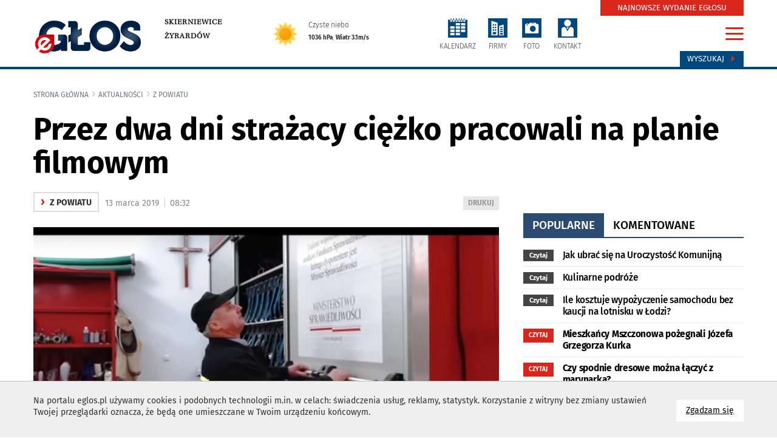

--- FILE ---
content_type: text/html
request_url: https://eglos.pl/aktualnosci/item/31280-strazacy-z-woli-pekoszewskiej-wystapili-w-filmie
body_size: 12901
content:
<!DOCTYPE html>
<html lang="pl">
<head>
<meta charset="utf-8">
<meta http-equiv="X-UA-Compatible" content="IE=edge">
<meta name="viewport" content="width=device-width, initial-scale=1">
<title>Strażacy z Woli Pękoszewskiej wystąpili w filmie</title>
<meta name="description" content="Strażacy z jednostki w Woli Pękoszewskiej wystąpili w filmie promocyjnym Ministerstwa Sprawiedliwości, reklamującym ministerialne zakupy dla OSP. Druhny i" />
<meta name="keywords" content="informacje, wiadomości, wywiady, video, galerie zdjęć" />
<meta property="og:url" content="https://eglos.pl/aktualnosci/item/31280-strazacy-z-woli-pekoszewskiej-wystapili-w-filmie" />
<meta property="og:title" content="Strażacy z Woli Pękoszewskiej wystąpili w filmie" />
<meta property="og:description" content="Miniony rok strażacy z OSP Wola Pękoszewska rozpoczęli z przytupem od wielkiej imprezy przekazania jednostce nowego samochodu gaśniczego. W&oacute;z" />
<meta property="og:image" content="https://eglos.pl/img/artykuly/31280_strazacy-z-woli-pekoszewskiej-wystapili-w-_1.jpg" />
<meta property="og:image:url" content="https://eglos.pl/img/artykuly/31280_strazacy-z-woli-pekoszewskiej-wystapili-w-_1.jpg" />
<meta property="og:image:secure_url" content="https://eglos.pl/img/artykuly/31280_strazacy-z-woli-pekoszewskiej-wystapili-w-_1.jpg" />
<meta property="og:image:type" content="image/jpeg" />
<meta property="og:image:width" content="868" />
<meta property="og:image:height" content="432" />
<meta name="twitter:card" content="summary_large_image" />
<meta name="twitter:site" content="https://eglos.pl/aktualnosci/item/31280-strazacy-z-woli-pekoszewskiej-wystapili-w-filmie">
<meta name="twitter:title" content="Strażacy z Woli Pękoszewskiej wystąpili w filmie" />
<meta name="twitter:description" content="Miniony rok strażacy z OSP Wola Pękoszewska rozpoczęli z przytupem od wielkiej imprezy przekazania jednostce nowego samochodu gaśniczego. W&oacute;z">
<meta name="twitter:image" content="https://eglos.pl/img/artykuly/31280_strazacy-z-woli-pekoszewskiej-wystapili-w-_1.jpg" />
<base href="https://eglos.pl" /><!--[if ie]></base><![endif]-->
<link rel="shortcut icon" href="/layout/favicon.png?dta=20181206" />
<link href="/css/bootstrap-c24-g20.css?d=2" rel="stylesheet">
<link href="/css/owl/owl.carousel.min.css" rel="stylesheet">
<link href="/css/owl/owl.theme.default.min.css" rel="stylesheet">
<link href="/css/quizy.css" rel="stylesheet">
  <link href="/css/main2021n.css?dta1=202406291332" rel="stylesheet">


<link href="/css/bootstrap.datepicker.css" rel="stylesheet">

        <link href="/css/trumbowyg.css" rel="stylesheet">
        <link href="/css/photoswipe.css" rel="stylesheet">
        <link href="/css/featherlight.min.css" rel="stylesheet">
        <link href="/css/featherlight.gallery.min.css" rel="stylesheet">
        <link href="/css/default-skin/default-skin.css" rel="stylesheet">
        <link href="/css/star-rating.css" rel="stylesheet"><!-- Global site tag (gtag.js) - Google Analytics -->
<script async src="https://www.googletagmanager.com/gtag/js?id=UA-36887986-1"></script>
<script>
     window.dataLayer = window.dataLayer || [];
      function gtag(){dataLayer.push(arguments);}
      gtag('js', new Date());
    gtag('config', 'UA-36887986-1');
</script>

<!-- Google tag (gtag.js) --> <script async src="https://www.googletagmanager.com/gtag/js?id=G-DG5VG0DNV6"></script> <script> window.dataLayer = window.dataLayer || []; function gtag(){dataLayer.push(arguments);} gtag('js', new Date()); gtag('config', 'G-DG5VG0DNV6'); </script>

</head>

<body id="document">
<script src="/js/jquery-1.11.3.min.js?d=1"></script>
<script src="/js/moment.min.js?d=1"></script>
<script src="/js/jquery.cookies.js"></script>
<script src="/js/jquery.easing-1.3.pack.js"></script>
<script src="/js/bootstrap.mins.js?d1=2"></script>
<script src="/js/jquery.validationEngine.js"></script>
<script src="/js/jquery.validationEngine-pl.js"></script>
<script src="js/jquery.ticker.js"></script>
        <script src="/js/featherlight.min.js"></script>
        <script src="/js/featherlight.gallery.min.js"></script>
        <script src="/js/photoswipe.min.js"></script>
        <script src="/js/photoswipe-ui-default.min.js"></script>
        <script src="/js/trumbowyg.min.js"></script>
        <script src="https://www.google.com/recaptcha/api.js"></script><script src="/js/bootstrap-datepickers.js?d=1"></script>
<script src="/js/datepicker/locales/bootstrap-datepicker.pl.min.js"></script>
<script src="/js/jquery.sudoSlider.min.js"></script>
<script src="js/owl/owl.carousel.min2.js?d=4"></script>

<!--<link  href="js/previewer.min.css" rel="stylesheet">-->
<!--<script src="js/previewer.min.js"></script>-->
<script src="/js/custom-libs.js?d=4"></script>
<script src="/js/main.js?date=4"></script>
<div id="fb-root"></div>
<script></script>
    <!--
  <script src="js/grayscale.js"></script>
  <script type="text/javascript">

    function msieversion()
    {
      var ua = window.navigator.userAgent;
      var msie = ua.indexOf("MSIE ");
       // If Internet Explorer, return version number
      if (msie > 0 || !!navigator.userAgent.match(/Trident.*rv\:11\./))
      {
        $(document).ready(function()
        {
          grayscale( $('body') );
        });

      } else {

         // If another browser, return 0
         $('body').addClass('grayscale');
      }
      return false;
    }
    msieversion();

  </script>
  -->



        <script type="text/javascript">
            $(document).ready(function() {
                $("body").css({"background-image":"url(https://eglos.pl/img/tlo/1_eglos-pl_supertlo.jpg)","background-attachment":"fixed","background-repeat":"no-repeat","background-position":"top center"});
            });
        </script>
		<script type="text/javascript">

			$(document).ready(function()
		    {
				var width = $("body").find("#sw").attr("data-w")
				var height = $("body").find("#sh").attr("data-h");

				$.ajax({
		            url: 'includes/ajax.php',
					type: 'GET',
					data: 'request=banerAjax&width='+width+'&height='+height+'&typ=4253&blis=&modul=artykuly&text=',
		            success: function(response) {
		                $("#baner4253").html(response);
		            }
		        });
			});
		</script>
		<div id="baner4253"></div>
        <div class="cookie-info">
            <div class="container">
                <a href="" class="cookie-info-close pointer btn btn-default">
                      Zgadzam się
                      <span class="sr-only">na wykorzystanie plików <span lang="en">cookies</span></span>
                </a>
                <div class="wrap" style="font-size: 1.0em"><p>Na portalu eglos.pl&nbsp;używamy cookies i podobnych technologii m.in. w celach: świadczenia usług, reklamy, statystyk. Korzystanie z witryny bez zmiany ustawień Twojej przeglądarki oznacza, że będą one umieszczane w Twoim urządzeniu końcowym.</p>

                </div>
                <div class="cleardiv"></div>
            </div>
        </div><span id="sw" data-w=""></span>
<span id="sh" data-h=""></span>
<ul class="skiplinks">
   <li><a href="https://eglos.pl:443/aktualnosci/item/31280-strazacy-z-woli-pekoszewskiej-wystapili-w-filmie#mg">Przejdź do menu głównego</a></li>
   <li><a class="gtwysz" href="https://eglos.pl:443/aktualnosci/item/31280-strazacy-z-woli-pekoszewskiej-wystapili-w-filmie#wyszukiwarka-wrapper">Przejdź do wyszukiwarki</a></li>
   <li><a href="https://eglos.pl:443/aktualnosci/item/31280-strazacy-z-woli-pekoszewskiej-wystapili-w-filmie#txt">Przejdź do głównej treści</a></li>
   <li><a href="mapa-strony">Mapa serwisu</a></li>
</ul>
 <banerTop class="baner-top">
		<script type="text/javascript">

			$(document).ready(function()
		    {
				var width = $("body").find("#sw").attr("data-w")
				var height = $("body").find("#sh").attr("data-h");

				$.ajax({
		            url: 'includes/ajax.php',
					type: 'GET',
					data: 'request=banerAjax&width='+width+'&height='+height+'&typ=4357&blis=&modul=artykuly&text=',
		            success: function(response) {
		                $("#baner4357").html(response);
		            }
		        });
			});
		</script>
		<div id="baner4357"></div></banerTop>
		<div class="modal menu-big fade" id="menu-big-expand">
			<div class="modal-dialog" role="document">
				<div class="modal-content">
					<div class="modal-body">
						<div class="container">
							<div class="row gutter-40">
								<div class="col-md-24">
									<h2 class="head">Serwisy eglos.pl</h2>
									<div class="close-wrapper">
										<a href="#" id="menumodalclose">
										<img src="/layout/ico-menuclose.svg" style="width:32px; height: 32px;">
										</a>
									</div>

									<ul class="row gutter-40 list-unstyled">
											<li class="col-md-4 boffset4">
												<a href="https://eglos.pl"  class="serwis"><img src="img/serwisy/1/logo.png" alt="eGłos.pl" class="logo"/><p class="active">eGłos.pl</p>
												</a>
											</li>
											<li class="col-md-4 boffset4">
												<a href="https://eglos.pl" rel="nofollow" class="serwis"><img src="img/serwisy/3/logo.png" alt="Skierniewice" class="logo"/><p>Skierniewice</p>
												</a>
											</li>
											<li class="col-md-4 boffset4">
												<a href="https://zyrardow.eglos.pl" rel="nofollow" class="serwis"><img src="img/serwisy/2/logo.png" alt="Żyrardów" class="logo"/><p>Żyrardów</p>
												</a>
											</li>
											<li class="col-md-4 boffset4">
												<a href="https://gotuj.eglos.pl" rel="nofollow" class="serwis"><img src="img/serwisy/50/logo.png" alt="Gotuj z głosem" class="logo"/><p>Gotuj z głosem</p>
												</a>
											</li>
											<li class="col-md-4 boffset4">
												<a href="https://nekrologi.eglos.pl" rel="nofollow" class="serwis"><img src="img/serwisy/51/logo.png" alt="Odeszli" class="logo"/><p>Odeszli</p>
												</a>
											</li>
									</ul>

								</div>
							</div>
							<hr class="line voffset0 boffsetzero">
							<h2 class="head voffset0">Tematy i działy</h2>
							<div class="row gutter-40 border-between">
								<div class="col-md-6">
									<h3 class="head">Kategorie główne</h3>
			<ul class="list-unstyled">
					<li >
 						<a class="raquo" href="wydarzenia">wydarzenia</a>
					</li>
					<li >
 						<a class="raquo" href="oswiata">oświata</a>
					</li>
						<li >
							<a class="raquo" href="kultura">kultura</a>
						</li>
						<li >
							<a class="raquo" href="sport">Sport</a>
						</li>
					<li >
 						<a class="raquo" href="na-sygnale">na sygnale</a>
					</li>
						<li >
							<a class="raquo" href="z-miasta">z miasta</a>
						</li>
						<li >
							<a class="raquo" href="z-powiatu">z powiatu</a>
						</li>
					<li >
 						<a class="raquo" href="spoleczenstwo">społeczeństwo</a>
					</li>
					<li >
 						<a class="raquo" href="historia">historia</a>
					</li>
					<li >
 						<a class="raquo" href="fotoreportaze">fotoreportaże</a>
					</li>
					<li >
 						<a class="raquo" href="materialy-video">materiały video</a>
					</li>
					<li >
 						<a class="raquo" href="wybory">WYBORY</a>
					</li>
					<li >
 						<a class="raquo" href="polityka">POLITYKA</a>
					</li>
					<li >
 						<a class="raquo" href="biznes">BIZNES</a>
					</li>
					<li >
 						<a class="raquo" href="kosciol">kościół</a>
					</li>
					<li >
 						<a class="raquo" href="biznes">biznes</a>
					</li>
					<li >
 						<a class="raquo" href="rynek-pracy">rynek pracy</a>
					</li>
					<li >
 						<a class="raquo" href="zdrowie">zdrowie</a>
					</li>
					<li >
 						<a class="raquo" href="samorzad">samorząd</a>
					</li>
					<li >
 						<a class="raquo" href="nauka">nauka</a>
					</li>
					<li >
 						<a class="raquo" href="interwencja">interwencja</a>
					</li>
					<li >
 						<a class="raquo" href="kryminalne">kryminalne</a>
					</li>
					<li >
 						<a class="raquo" href="na-drodze">na drodze</a>
					</li>
					<li >
 						<a class="raquo" href="nieruchomosci">nieruchomości</a>
					</li>
					<li >
 						<a class="raquo" href="dziecko">Dziecko</a>
					</li>
					<li >
 						<a class="raquo" href="moda">Moda</a>
					</li>
					<li >
 						<a class="raquo" href="ekologia">Ekologia</a>
					</li>
					<li >
 						<a class="raquo" href="fit">Fit</a>
					</li>
					<li >
 						<a class="raquo" href="dla-klimatu">Dla klimatu</a>
					</li>
					<li >
 						<a class="raquo" href="rankingi">Rankingi</a>
					</li>
					<li >
 						<a class="raquo" href="inspiracje">Inspiracje</a>
					</li>
					<li >
 						<a class="raquo" href="kobieta">Kobieta</a>
					</li>
					<li >
 						<a class="raquo" href="mezczyzna">Mężczyzna</a>
					</li>
					<li >
 						<a class="raquo" href="nie-przegap">Nie przegap</a>
					</li>
					<li >
 						<a class="raquo" href="film">Film</a>
					</li>
					<li >
 						<a class="raquo" href="muzyka">Muzyka</a>
					</li>
					<li >
 						<a class="raquo" href="imprezy">Imprezy</a>
					</li>
					<li >
 						<a class="raquo" href="interwencja">Interwencja</a>
					</li>
					<li >
 						<a class="raquo" href="artykul-sponsorowany">Artykuł sponsorowany</a>
					</li>
			</ul>
 								</div>
								<div class="col-md-6">
									<ul class="list-unstyled">
										<h3 class="head">Tematyczne</h3>
			<ul class="list-unstyled">
					<li >
 						<a class="raquo" href="artykul-partnera">ARTYKUŁ PARTNERA</a>
					</li>
					<li >
 						<a class="raquo" href="reklama">REKLAMA</a>
					</li>
							<li >
								<a class="raquo" href="https://gotuj.eglos.pl" rel="nofollow">gotuj z głosem</a>
							</li>
					<li >
 						<a class="raquo" href="przyszli-na-swiat">przyszli na świat</a>
					</li>
			</ul>
										<div class="cleardiv voffset5"></div>
 										<h3 class="head">Dodatki tematyczne</h3>
			<ul class="list-unstyled">
					<li >
 						<a class="raquo" href="budownictwo">budownictwo</a>
					</li>
					<li >
 						<a class="raquo" href="motoryzacja">motoryzacja</a>
					</li>
					<li >
 						<a class="raquo" href="zdrowie">zdrowie </a>
					</li>
					<li >
 						<a class="raquo" href="ogrod">ogród</a>
					</li>
					<li >
 						<a class="raquo" href="integracja">integracja</a>
					</li>
					<li >
 						<a class="raquo" href="uroda">Uroda</a>
					</li>
			</ul>
 									</ul>
								</div>
 								<div class="col-md-6">
				<div class="module categories style14 vertical">
					<div class="wrapper">
						<h3 class="head"><span>Popularne w serwisie</span></h3>
						<div class="row gutter-20">
								<div class="col-md-24 col-sm-12 col-xs-12 col-xxs-24 boffset3">
									<a href="aktualnosci/item/44344-ochrona-dzieci-5-podstawowych-bledow" class="content">
											<div class="img-wrapper" style="background: url(https://eglos.pl/img/artykuly/44344_ochrona-dzieci-5-podstawowych-bledow_2.jpg) center no-repeat">
												<div class="media-icons">
													
												</div>
											</div>
										<h3 class="smaller">Ochrona dzieci.  5 podstawowych błędów</h3>
	 									<div class="cleardiv"></div>
									</a>
								</div>
								<div class="col-md-24 col-sm-12 col-xs-12 col-xxs-24 boffset3">
									<a href="aktualnosci/item/45251-rod-konwalia-pod-lupa-sledczych-prokuratura-zbada-wydatki-bylej-prezes-ogrodu-dzialkowego" class="content">
										<h3 class="smaller">ROD „Konwalia” pod lupą śledczych. Prokuratura zbada wydatki byłej prezes ogrodu działkowego</h3>
	 									<div class="cleardiv"></div>
									</a>
								</div>
								<div class="col-md-24 col-sm-12 col-xs-12 col-xxs-24 boffset3">
									<a href="aktualnosci/item/45202-oddzial-ortopedii-w-szpitalu-w-skierniewicach-zamkniety-do-1-grudnia" class="content">
										<h3 class="smaller">Oddział ortopedii w szpitalu w Skierniewicach zamknięty do 1 grudnia</h3>
	 									<div class="cleardiv"></div>
									</a>
								</div>
								<div class="col-md-24 col-sm-12 col-xs-12 col-xxs-24 boffset3">
									<a href="aktualnosci/item/45198-kontrola-poselska-i-milczenie-samorzadu-co-dzieje-sie-w-szpitalu-w-skierniewicach" class="content">
										<h3 class="smaller">Kontrola poselska i milczenie samorządu. Co dzieje się w szpitalu w Skierniewicach?</h3>
	 									<div class="cleardiv"></div>
									</a>
								</div>
		 				</div>
					</div>
				</div>
								</div>
								<div class="col-md-6">
									<h3 class="head">Przydatne linki</h3>
									<ul class="list-unstyled links">
										<li><a class="red" href="gazeta">Zaprenumeruj e-glos</a></li>
										<li><a class="send" href="daj-nam-znac">Daj nam znać</a></li>
										<li><a href="strony/redakcja">Kontakt z redakcją</a></li>
										<!--<li><a class="face" href="https://www.facebook.com/GlosSkierniewiciOkolicy/">Facebook</a></li>-->
										<li><a class="yt" href="https://www.youtube.com/channel/UCovusa-1wq6DBpG6kGpVzfg?view_as=subscriber" rel="nofollow">Kanał youtube</a></li>
									</ul>
								</div>
							</div>
 						</div>
					</div>
				</div>
			</div>
		</div><script>
		$(document).ready(function()
		{
			$("#menumodalclose").on("click", function(event){
				event.preventDefault();
				$("#menu-big-expand").modal("hide");
			});
		});

		</script><div id="txtW">
    <div class="top">
        <div class="container">
              
			<div class="row gutter-0">
				<div class="top-elements col-md-24 col-xs-24 col-sm-24">
					<div class="row gutter-0">

                    <div class="col-lg-4 col-md-4 col-xs-24 voffset5 logo-w">
                        <div class="logo-wrapper">
                            <a href="https://eglos.pl" class="imagealpha left">
                                <img  src="https://eglos.pl/img/serwisy/1/logo.png" alt="eglos.pl" class="logo img-responsive" />
                            </a>
                        </div>
                    </div>
                    <div class="col-lg-4 col-md-5 col-xs-24">
                        <div class="logosubdomainslink">
                                <div class="logo-wrapper-links"><a href="https://skierniewice.eglos.pl/" rel="nofollow">Skierniewice</a><br /><a href="https://zyrardow.eglos.pl/" rel="nofollow">Żyrardów</a><br />
                                </div>
                            </div>
                        </div>

						<div class="col-lg-5 hidden-md hidden-sm hidden-xs">
                                <div class="pogoda-dzisiaj">
								<a href="/pogoda">
                                    <div class="row">
       <div class="col-xs-6">
       <img src="/layout/weather-n/svg/clearsky_day.svg" alt="Czyste niebo">
       </div>
       <div class="col-xs-18"><span class="upper">Czyste niebo</span><br /><span class="bottom"><strong>1036 hPa</strong>, <strong>Wiatr 3.1m/s </strong></span></div>
       </div>
									</a>
                                </div>
						</div>
						
						<div class="col-lg-10 col-md-14 col-xs-24 dicons voffset5"><ul class="icons">
								<li><a class="i3" href="kalendarz"><img src="/layout/ico-calendar.svg" alt="kalendarz" class="iconsvg"><p class="txt">KALENDARZ</p></a></li>
								<li><a class="i2" href="firmy"><img src="/layout/ico-firm.svg" alt="firmy" class="iconsvg"><p class="txt">FIRMY</p></a></li>
								<li><a class="i4" href="galerie"><img src="/layout/ico-photo.svg" alt="foto" class="iconsvg"><p class="txt">FOTO</p></a></li>
								<li><a class="i5" href="daj-nam-znac"><img src="/layout/ico-acount.svg" alt="konto" class="iconsvg"><p class="txt">KONTAKT</p></a></li></ul></div>

                        <div class="col-lg-1 col-md-1 col-xs-24  voffset5">
                            <div class="right"><div class="search">
                                    <a class="btn" id="wyszukiwarka-btn" href="#">Wyszukaj <span class="glyphicon glyphicon-triangle-right" aria-hidden="true"></span></a>
                                </div>
                                <a href="#" class="hamburgermenu" id="hamburger-icon" data-toggle="modal" data-target="#menu-big-expand">
                                        <span class="line-1"></span>
                                        <span class="line-2"></span>
                                        <span class="line-3"></span>
                                </a>
                                <div class="newspaper">
                                     <a class="btn" href="/gazeta">NAJNOWSZE WYDANIE EGŁOSU</a>
                                 </div></div>
                        </div>
	 				</div>
				</div>
			</div>         </div>
    </div>

    
		<div id="wyszukiwarka-wrapper" class="collapse" style="display: none;">
			<div class="container">
				<div class="wyszukiwarka">
					<div class="row">
						<div class="col-lg-24 col-md-24 col-sm-24 col-xs-24">
							<form method="POST" action="szukaj" data-toggle="validator" role="form" class="form" autocomplete="off">
								<div class="input-container">
									<input type="hidden" name="dodajzapisz" value="1">
									<input type="hidden" name="wheretolook" class="wheretolook" value="artykuly">
									<input id="tag_name" type="text" name="keyword" class="input" value="" placeholder="znajdź artykuł..." required="">
									<ul id="tags_list"></ul>
								</div>
								<input type="submit" value="Szukaj" class="submit pointer">
							</form>
						</div>
					</div>
				</div>
			</div>
		</div>
    <!--
    <div class="container voffset2 boffset2">
            </div>
    -->

    <div class="container center">
        
		<script type="text/javascript">

			$(document).ready(function()
		    {
				var width = $("body").find("#sw").attr("data-w")
				var height = $("body").find("#sh").attr("data-h");

				$.ajax({
		            url: 'includes/ajax.php',
					type: 'GET',
					data: 'request=banerAjax&width='+width+'&height='+height+'&typ=1058&blis=&modul=artykuly&text=',
		            success: function(response) {
		                $("#baner1058").html(response);
		            }
		        });
			});
		</script>
		<div id="baner1058"></div>    </div>

    <div id="txt" class="container-fluid">
          <div class="row">
            
				<div class="container relative">
					<ol class="breadcrumb">
						<li class="home"><a href="">Strona główna</a></li><li ><a>Aktualności</a></li><li class="active"><a href="z-powiatu">z powiatu</a></li>
					</ol>
					<div class="row gutter-40">
						<div class="col-md-24">
							<div class="s"></div>
							<div class="row gutter-40">
								<div class="col-md-24">
									<h2 class="print-title">Przez dwa dni strażacy ciężko pracowali na planie filmowym</h2>
								</div>
 							</div>
						</div>

						<div class="col-md-16">
							<div class="sub-page-header">
									<div class="row gutter-40">
										<div class="col-lg-24 col-md-14 col-sm-12 col-xs-24 boffset3">
											
													<p class="label1"><A href="z-powiatu"><span>&rsaquo;</span> z powiatu</a></p>&nbsp; <a rel="nofollow" target="_blank" class="print pull-right" href="drukujpdf/artykul/31280" title="wydrukuj podstronę do pdf"><span class="sr-only">wydrukuj podstronę do </span>DRUKUJ</a><span class="data">13 marca 2019 <span class="vl">|</span> 08:32</span><br />
 										</div>
									</div>
							</div>
							<div class="cleardiv"></div>
	 						<div class="sub-page-content">
								<div id="kontowrap">
													<div class="boffset4 relative">
														<img src="https://eglos.pl/img/artykuly/31280_strazacy-z-woli-pekoszewskiej-wystapili-w-_1.jpg" alt="Strażacy z Woli Pękoszewskiej wystąpili w filmie" class="img-responsive "/>
														
												<div>
													<p class="img-desc"> (Kadr z filmu)</p>
												</div>
													</div> <div id="opis" class="headtxt clearafter"><p style="text-align: justify;"><strong>Strażacy z jednostki w Woli Pękoszewskiej wystąpili w filmie promocyjnym Ministerstwa Sprawiedliwości, reklamującym ministerialne zakupy dla OSP. Druhny i druhowie przez dwa dni uwijali się przed kamerą, czego efekty można oglądać od kilku dni na ministerialnych stronach.</strong></p></div>
										<div id="opisglowny" class="txt clearafter voffset3"><p style="text-align: justify;">Miniony rok strażacy z OSP Wola Pękoszewska rozpoczęli z przytupem od wielkiej imprezy przekazania jednostce nowego samochodu gaśniczego. Wóz sfinansowany został z pieniędzy Funduszu Sprawiedliwości i był pierwszym w regionie, jaki udało się kupić korzystając z tego ministerialnego dofinansowania. Minęło wiele miesięcy i nagle ministerstwo znów przypomniało sobie o Woli Pękoszewskiej, przysyłając do wsi ekipę filmową.</p><p style="text-align: justify;">– Przyjechali do nas, aby nakręcić film promujący te wszystkie zakupy z pieniędzy Ministerstwa Sprawiedliwości – mówi Marek Wróblewski, prezes OSP Wola Pękoszewska. – Dwa dni kręcili różne sceny wyjazdów, gaszenia pożaru, razem było tego z dziesięć godzin filmowania – dodaje.</p><p style="text-align: justify;">Efekt dwudniowej pracy pojawił się na stronach Ministerstwa Sprawiedliwości pod koniec lutego w postaci filmu promującego dokonane w ubiegłym roku zakupy, które w skali kraju zamknęły się niebagatelną kwotą 107 milionów złotych. Tylko do samej Woli Pękoszewskiej trafił średni wóz gaśniczy, a do tego przenośne oświetlenie oraz detektor prądu i detektor gazu.</p><p style="text-align: center;"><iframe allow="accelerometer; autoplay; encrypted-media; gyroscope; picture-in-picture" allowfullscreen="" frameborder="0" height="315" src="https://www.youtube.com/embed/vNgCH9B0z_c" width="560"></iframe></p></div>
										<div class="line row gutter-0 voffset3 boffset3 popwrapper"></div>
										<div class="row gutter-40">
											<div class="col-md-16 col-sm-12 col-xs-24 boffset2">
												<div class="spolecznosciowki">
		<ul class="soc">
		<li><a rel="nofollow" class="soc-facebook" href="https://www.facebook.com/sharer.php?u=https://eglos.pl:443/aktualnosci/item/31280-strazacy-z-woli-pekoszewskiej-wystapili-w-filmie"></a></li>
		<li><a rel="nofollow" class="soc-twitter" href="https://twitter.com/share?url=https://eglos.pl:443/aktualnosci/item/31280-strazacy-z-woli-pekoszewskiej-wystapili-w-filmie"></a></li>
		<li><a rel="nofollow" class="soc-linkedin" href="https://www.linkedin.com/shareArticle?mini=true&url=https://eglos.pl:443/aktualnosci/item/31280-strazacy-z-woli-pekoszewskiej-wystapili-w-filmie" target="_blank"></a></li>
		<li><a rel="nofollow" class="soc-pinterest" href="https://www.pinterest.com/pin/create/button/?url=https://eglos.pl:443/aktualnosci/item/31280-strazacy-z-woli-pekoszewskiej-wystapili-w-filmie"></a></li>
	</ul></div>
											</div>
											<div class="col-md-8 col-sm-12 col-xs-24">
												<div class="sub-page-header">
														<div class="artykul-autor">
															<div class="row gutter-40">
																<div class="col-md-8">
																	<span class="profilePopup">
																			<span class="uzytkownik-100007"></span>
																	</span>
																</div>
																<div class="col-md-16">
																		<p class="autor"><strong>Wojciech Kubik</strong></p>
																		<a href="aktualnosci?autor=100007">ostatnie aktualności &lsaquo;</a>
																</div>
															</div>
														</div>
												</div>
											</div>
										</div>
										<div class="nextarticle empty hidden-xs" id="31280" datad="2019-03-13" katarray="a%3A3%3A%7Bi%3A0%3Bs%3A1%3A%222%22%3Bi%3A1%3Bs%3A4%3A%224258%22%3Bi%3A2%3Bs%3A4%3A%224268%22%3B%7D" tagi=""></div>
		<script>
			$(document).ready(function () {

				$("#moods li").hover(function () {

					var t = $(this).find('.mood-title');
					//t.fadeIn(100,function(){ t.show(); });
					t.show();

				}, function () {

					var t = $(this).find('.mood-title');
						if( $(t).hasClass( "alt" ) )
						{
						//t.fadeOut(100,function(){ t.hide(); });
						t.hide();
					}

			 	});
 					$("#moods li").bind("click",function()
					{
 						var t = $(this).attr("data-id");
						var ida = 31280;
						var ti = $("#moods li").find('.mood-result');
						var ta = $(this).find('.mood-result');
						var c = $(this).children();
						var c = $(this).find('i');

						$.get("includes/ajax.php",{request:"moods",moodid:t,ida:ida},function(data)
						{
							$(".mood-result .bar").each(function(i)
							{
								if( !$(".mood-result").hasClass( ".mood-result-"+t) )
								{
									var h = $(this).attr("data-h");
									var max = $(this).attr("data-max");

									if( (parseInt(h) == 0) || (parseInt(max) == 0) )
									{
										$(this).css({"height": "0"});

									} else {

										$(this).css({"height": ((100 * parseInt(h)) / (parseInt(parseInt(max) + 1) )) +"%"});
									}
 								}
							});

							$(".mood-result-"+t).html(data);

							$(".moody-icon-"+t).find("img").attr("src","layout/moods/mood-icon-"+t+".png");
							$(".mood-title-"+t).show();

							ti.fadeIn(400,function() { ti.show();	});

							var ileg = parseInt($(".modul-moody").find(".ile-moods").attr("data-ile")) + 1;
 							$(".modul-moody").find(".ile-moods").html('Głosów: '+ ileg  )
 							$("#moods li").unbind('click');
						});
					});
			});
		</script>
		<div class="modul-moody2021">


			<div>
			<h3>Jak oceniasz ten artykuł?</h3><p class="glosow"> <span data-ile="7" class="ile-moods">Głosów: 7</span></p></div><ul id="moods" class="moody-icons-list">
				<li class="moody-icons-r" data-id="1">
					<div class="mood-result mood-result-1">
						<div class="num">4</div>
						<div class="bar-wrapper">
							<div data-h="4" data-max="4" class="bar" style="height: 100%;"></div>
						</div>
					</div>
					<i class="moody-icon-1"><img src="layout/moods/mood-icon-1alt.png" alt="BARDZO PRZYDATNY"></i>
					<div id="mood-title-1" class="mood-title alt">BARDZO PRZYDATNY</div>
				</li>
				<li class="moody-icons-r" data-id="2">
					<div class="mood-result mood-result-2">
						<div class="num">2</div>
						<div class="bar-wrapper">
							<div data-h="2" data-max="4" class="bar" style="height: 50%;"></div>
						</div>
					</div>
					<i class="moody-icon-2"><img src="layout/moods/mood-icon-2alt.png" alt="ZASKAKUJĄCY"></i>
					<div id="mood-title-2" class="mood-title alt">ZASKAKUJĄCY</div>
				</li>
				<li class="moody-icons-r" data-id="3">
					<div class="mood-result mood-result-3">
						<div class="num">0</div>
						<div class="bar-wrapper">
							<div data-h="0" data-max="4" class="bar" style="height: 0%;"></div>
						</div>
					</div>
					<i class="moody-icon-3"><img src="layout/moods/mood-icon-3alt.png" alt="PRZYDATNY"></i>
					<div id="mood-title-3" class="mood-title alt">PRZYDATNY</div>
				</li>
				<li class="moody-icons-r" data-id="4">
					<div class="mood-result mood-result-4">
						<div class="num">0</div>
						<div class="bar-wrapper">
							<div data-h="0" data-max="4" class="bar" style="height: 0%;"></div>
						</div>
					</div>
					<i class="moody-icon-4"><img src="layout/moods/mood-icon-4alt.png" alt="OBOJĘTNY"></i>
					<div id="mood-title-4" class="mood-title alt">OBOJĘTNY</div>
				</li>
				<li class="moody-icons-r" data-id="5">
					<div class="mood-result mood-result-5">
						<div class="num">0</div>
						<div class="bar-wrapper">
							<div data-h="0" data-max="4" class="bar" style="height: 0%;"></div>
						</div>
					</div>
					<i class="moody-icon-5"><img src="layout/moods/mood-icon-5alt.png" alt="NIEPRZYDATNY"></i>
					<div id="mood-title-5" class="mood-title alt">NIEPRZYDATNY</div>
				</li>
				<li class="moody-icons-r" data-id="6">
					<div class="mood-result mood-result-6">
						<div class="num">1</div>
						<div class="bar-wrapper">
							<div data-h="1" data-max="4" class="bar" style="height: 25%;"></div>
						</div>
					</div>
					<i class="moody-icon-6"><img src="layout/moods/mood-icon-6alt.png" alt="WKURZAJĄCY"></i>
					<div id="mood-title-6" class="mood-title alt">WKURZAJĄCY</div>
				</li>
				<li class="moody-icons-r" data-id="7">
					<div class="mood-result mood-result-7">
						<div class="num">0</div>
						<div class="bar-wrapper">
							<div data-h="0" data-max="4" class="bar" style="height: 0%;"></div>
						</div>
					</div>
					<i class="moody-icon-7"><img src="layout/moods/mood-icon-7alt.png" alt="BRAK SŁÓW"></i>
					<div id="mood-title-7" class="mood-title alt">BRAK SŁÓW</div>
				</li></ul>
			<div class="cleardiv"></div>
		</div>
										<div class="voffset4 boffset4">
											
		<script type="text/javascript">

			$(document).ready(function()
		    {
				var width = $("body").find("#sw").attr("data-w")
				var height = $("body").find("#sh").attr("data-h");

				$.ajax({
		            url: 'includes/ajax.php',
					type: 'GET',
					data: 'request=banerAjax&width='+width+'&height='+height+'&typ=1061&blis=&modul=artykuly&text=',
		            success: function(response) {
		                $("#baner1061").html(response);
		            }
		        });
			});
		</script>
		<div id="baner1061"></div>
										</div>
											<div class="" style="">
												
											</div><div class="line row gutter-0 voffset3 boffset5"></div>
			<div id="komentarze" class="row gutter-40 comments voffset2 boffset4">
 				<div class="col-md-16 comments-header">
 					<h3><span class="">0</span>Komentarze</h3>
				</div>
				<div class="col-md-8 comments-header">
					<span class="btn btn-c2 comments-add pointer">dodaj komentarze <span class="glyphicon glyphicon-plus-sign" aria-hidden="true"></span> </span>
 				</div>
				<div class="col-md-24 comments-header voffset2">
					<span class="info"><p>Portal <strong>eglos.pl&nbsp;</strong>nie ponosi odpowiedzialności za treść wpisu. Wpisy niezwiązane z tematem, wulgarne, obraźliwe lub naruszające prawo będą usuwane. Zapraszamy zainteresowanych do merytorycznej dyskusji na powyższy temat.</p>
</span>
				</div>
				<div class="zabezpieczenie"></div>
 				<div class="cleardiv"></div>
				<div class="col-md-24 comments-form boffset2">
					<form method="post">
						<input type="hidden" name="url" class="url" value="https://eglos.pl/aktualnosci/item/31280-strazacy-z-woli-pekoszewskiej-wystapili-w-filmie" />
						<input type="hidden" name="tab" id="tab" value="ida" />
						<input type="hidden" name="idtab" id="idtab" value="31280" />
						<input type="hidden" name="uid" class="uid" value="0" />						<div class="row gutter-20">
							<div class="col-md-16 col-sm-24 col-xs-24 boffset2">
								<span style="color:red;" id="info-comment" class="show-info-comment">
									Treść niezgodna z regulaminem została usunięta. System wykrył link w treści i komentarz zostanie dodany po weryfikacji.
								</span>
								 <textarea maxlength="1000" rows="8" id="comment-content" class="form-control gradient1" placeholder="Wpisz treść komentarza"></textarea>
								<div id="alertwiadomosc"></div>
							</div>
							<div class="col-md-8 col-sm-24 col-xs-24 boffset2">
								<input type="text" id="nick" maxlength="100" class="form-control gradient1" placeholder="Wpisz Swój Nick">
 								<div class="row gutter-20">
									<div>
										<div class="col-md-24 col-sm-24 col-xs-24 boffset1">
											<div id="alert0" class="voffset boffset2 nomargin">Aby dodać komentarz musisz podać wynik</div>
										</div>
 										<div class="clearafter voffset2">
											<div class="col-md-6 col-xs-6">
												<input type="text" disabled name="captchasum" value="1" class="form-control center" id="c1" />
											</div>
											<div class="col-md-6 col-xs-6">
												<input type="text" disabled name="captchasum" value="+" class="form-control center"/>
											</div>
											<div class="col-md-6 col-xs-6">
												<input type="text" disabled name="captchasum" value="7" class="form-control center" id="c2" />
											</div>
											<div class="col-md-6 col-xs-6">
												<input type="text" name="captchasum" class="form-control" id="captchasum" />
											</div>
										</div>
										<div id="alertcaptcha" class="col-md-24 block"></div>
	  								</div>
									<div class="col-md-24" id="alert1"></div>
									<div class="col-md-24">
										<input type="submit" class="btn btn-c2 voffset3 btn-default" value="dodaj komentarze"/>
									</div>
	 							</div>
	  						</div>
	 					</div>
	   				</form>
				</div>
				<script>

			        //
			        $('.comments-add').click(function(event)
			        {
			            event.preventDefault();

			            $(".comments-form").stop().slideToggle('slow', function()
			            {
			              	if ($(this).is(':visible'))
							{
			                  	$(".comments-add").html('zwiń formularz');
			                  	$(".comments-add").addClass('active');

							} else {

			                  	$(".comments-add").html('dodaj komentarze');
			                  	$(".comments-add").removeClass('active');
			              	}
			            });
			        });

				</script>
				<div class="col-md-24"><div id="comments-result""></div></div>
				<div class="cleardiv"></div>
 				<div class="col-md-24">
					<ul class="komentarze-filtr topmargin"><div class="note fontmedium">Nie ma jeszcze komentarzy...</div>
					</ul>
				</div>
			</div>
								</div>
							</div>
						</div>
						<div class="col-md-8">
							<div class="row gutter-0">
								<div class="col-lg-24 col-md-24 col-sm-24 col-xs-24 news">
									
		<script type="text/javascript">

			$(document).ready(function()
		    {
				var width = $("body").find("#sw").attr("data-w")
				var height = $("body").find("#sh").attr("data-h");

				$.ajax({
		            url: 'includes/ajax.php',
					type: 'GET',
					data: 'request=banerAjax&width='+width+'&height='+height+'&typ=4249&blis=&modul=artykuly&text=',
		            success: function(response) {
		                $("#baner4249").html(response);
		            }
		        });
			});
		</script>
		<div id="baner4249"></div>
									
		<script type="text/javascript">

			$(document).ready(function()
		    {
				var width = $("body").find("#sw").attr("data-w")
				var height = $("body").find("#sh").attr("data-h");

				$.ajax({
		            url: 'includes/ajax.php',
					type: 'GET',
					data: 'request=banerAjax&width='+width+'&height='+height+'&typ=1062&blis=&modul=artykuly&text=',
		            success: function(response) {
		                $("#baner1062").html(response);
		            }
		        });
			});
		</script>
		<div id="baner1062"></div>
									
		<script type="text/javascript">

			$(document).ready(function()
		    {
				var width = $("body").find("#sw").attr("data-w")
				var height = $("body").find("#sh").attr("data-h");

				$.ajax({
		            url: 'includes/ajax.php',
					type: 'GET',
					data: 'request=banerAjax&width='+width+'&height='+height+'&typ=1063&blis=&modul=artykuly&text=',
		            success: function(response) {
		                $("#baner1063").html(response);
		            }
		        });
			});
		</script>
		<div id="baner1063"></div>
									
		<script type="text/javascript">

			$(document).ready(function()
		    {
				var width = $("body").find("#sw").attr("data-w")
				var height = $("body").find("#sh").attr("data-h");

				$.ajax({
		            url: 'includes/ajax.php',
					type: 'GET',
					data: 'request=banerAjax&width='+width+'&height='+height+'&typ=4425&blis=&modul=artykuly&text=',
		            success: function(response) {
		                $("#baner4425").html(response);
		            }
		        });
			});
		</script>
		<div id="baner4425"></div>
									<div class="voffset5">
			<div class="module latest-news">
				<div class="head">
					<ul class="switch">
						<li><a data-type="1" data-limit="8" class="c2 active" href="#">popularne</a></li>
						<li><a data-type="3" data-limit="7" class="c1" href="#">komentowane</a></li></ul>
				</div>
				<div id="latest-news-results">
			<ul class="list">
					<li class="item clearafter">
						<a href="aktualnosci/item/43433-jak-ubrac-sie-na-uroczystosc-komunijna">
							<span class="data firsts">Czytaj</span>
							<h3 class=" firsts">Jak ubrać się na Uroczystość Komunijną</h3>
							
						</a>
					</li>
					<li class="item clearafter">
						<a href="aktualnosci/item/31903-kulinarne-podroze">
							<span class="data firsts">Czytaj</span>
							<h3 class=" firsts">Kulinarne podróże </h3>
							
						</a>
					</li>
					<li class="item clearafter">
						<a href="aktualnosci/item/36950-ile-kosztuje-wypozyczenie-samochodu-bez-kaucji-na-lotnisku-w-lodzi">
							<span class="data firsts">Czytaj</span>
							<h3 class=" firsts">Ile kosztuje wypożyczenie samochodu bez kaucji na lotnisku w Łodzi?</h3>
							
						</a>
					</li>
					<li class="item clearafter">
						<a href="aktualnosci/item/44708-mieszkancy-mszczonowa-pozegnali-jozefa-grzegorza-kurka">
							<span class="data spons">Czytaj</span>
							<h3 class=" spons">Mieszkańcy Mszczonowa pożegnali Józefa Grzegorza Kurka</h3>
							
						</a>
					</li>
					<li class="item clearafter">
						<a href="aktualnosci/item/36085-czy-spodnie-dresowe-mozna-laczyc-z-marynarka">
							<span class="data spons">Czytaj</span>
							<h3 class=" spons">Czy spodnie dresowe można łączyć z marynarką?</h3>
							
						</a>
					</li>
			</ul></div>
			</div></div>
									
			<div class="module daj-znac-box clearafter voffset5">
				<div class="head">
					<a href="daj-nam-znac">DAJ NAM ZNAĆ</a>
				</div>
				<strong>tel. 603 755 223</strong> lub napisz
				<a href="daj-nam-znac"  class="btn voffset2 btn-default btn-c1" /><span class="glyphicon glyphicon-envelope" aria-hidden="true"></span> kontakt@glossk.pl</a>
			</div>
									<div class="voffset5 boffsetzero">
										
		<script type="text/javascript">

			$(document).ready(function()
		    {
				var width = $("body").find("#sw").attr("data-w")
				var height = $("body").find("#sh").attr("data-h");

				$.ajax({
		            url: 'includes/ajax.php',
					type: 'GET',
					data: 'request=banerAjax&width='+width+'&height='+height+'&typ=1061&blis=&modul=artykuly&text=',
		            success: function(response) {
		                $("#baner1061").html(response);
		            }
		        });
			});
		</script>
		<div id="baner1061"></div>
									</div>
										
 									<div class="voffset5 boffsetzero">
										
			<div class="col-lg-24 col-md-24 col-xs-24 boffset5">
				<div class="module newspaper smaller">
					<div class="wrapper">
						<div class="head clearafter boffset5">
							<h2>KUP eGŁOS</h2>
						</div>
						<ul class="list-unstyled row gutter-20">
								<li class="col-md-24 col-xs-23 boffset2 item">
									<a href="gazeta/2226">
										<div class="img-wrapper lazy" data-src="https://eglos.pl/img/gazety/2226_glos-skierniewic-i-okolicy-27-02-2025-r-_1.jpg"></div>
										<h3>Głos Skierniewic i Okolicy 27.02.2025 r.</h3>
										<span class="data">27 lutego 2025</span>
									</a>
								</li>
						</ul>
					<div class="head clearafter">
						<form class="form form-inline inline-block voffset1" action="gazeta" method="post">
							<input id="monthPick" class="form-control" type="text" name="dataod" value="" placeholder="wyszukaj według miesiąca" autocomplete="off">
							<button class="btn">WYSZUKAJ</button>
							<script>

								$('#monthPick').datepicker({
									language: 'pl',
									minViewMode: 1,
									format: 'yyyy-mm'
								});

							</script>
						</form>
					</div>
				</div>
			</div>
									</div>
								</div>
							</div>
						</div></div></div><div class="container">
					<div class="row">

				 <div class="col-lg-24 col-md-24 col-xs-24">
				<div class="module podobneartykuly voffset5 ">
					<div class="wrapper">
						<div class="head boffset4 clearafter">
							<h2><span>z powiatu</span></h2>
						</div>
						<div class="row gutter-20 articlelist"><a href="aktualnosci/item/45300-suplementy-wspierajace-wydolnosc-organizmu-co-naprawde-dziala"><div class="col-md-8 col-xs-24 boffset3"><div class="img-wrapper lazy b-loaded" style="background-image: url(img/artykuly/45300_suplementy-wspierajace-wydolnosc-organizmu_2.jpg)"></div><h3>Suplementy wspierające wydolność organizmu –<span class="dots">...</span></h3></div></a><a href="aktualnosci/item/45299-kolagen-na-skore-i-stawy-co-naprawde-dziala-a-co-jest-tylko-marketingiem"><div class="col-md-8 col-xs-24 boffset3"><div class="img-wrapper lazy b-loaded" style="background-image: url(img/artykuly/45299_kolagen-na-skore-i-stawy-co-naprawde-dzial_2.jpg)"></div><h3>Kolagen na skórę i stawy: co naprawdę działa, a<span class="dots">...</span></h3></div></a><a href="aktualnosci/item/45298-twoj-cms-to-ukryty-koszt-3-sygnaly-ze-tracisz-pieniadze-na-marketingu-zamiast-je-zarabiac"><div class="col-md-8 col-xs-24 boffset3"><div class="img-wrapper lazy b-loaded" style="background-image: url(img/artykuly/45298_twoj-cms-to-ukryty-koszt-3-sygnaly-ze-trac_2.jpg)"></div><h3>Twój CMS to ukryty koszt. 3 sygnały, że tracisz<span class="dots">...</span></h3></div></a><div class="clearafter"></div><div class="col-md-24 col-xs-24">
									<div class="kropki"></div>
								</div><a href="aktualnosci/item/45297-jak-wykorzystac-biezace-kursy-walut-w-codziennych-decyzjach"><div class="col-md-8 col-xs-24 boffset3"><div class="img-wrapper lazy b-loaded" style="background-image: url(img/artykuly/45297_jak-wykorzystac-biezace-kursy-walut-w-codz_2.jpg)"></div><h3>Jak wykorzystać bieżące kursy walut w<span class="dots">...</span></h3></div></a><a href="aktualnosci/item/45296-psy-w-klatkach-odor-amoniaku-martwe-ciala-wstrzasajaca-interwencja-pod-skierniewicami"><div class="col-md-8 col-xs-24 boffset3"><div class="img-wrapper lazy b-loaded" style="background-image: url(img/artykuly/45296_psy-w-klatkach-odor-amoniaku-martwe-ciala-_2.jpg)"></div><h3>Psy w klatkach, odór amoniaku, martwe ciała.<span class="dots">...</span></h3></div></a><a href="aktualnosci/item/45295-skierniewickie-ciagniki-blokuja-wjazd-do-stolicy"><div class="col-md-8 col-xs-24 boffset3"><div class="img-wrapper lazy b-loaded" style="background-image: url(img/artykuly/45295_skierniewickie-ciagniki-blokuja-wjazdu-do-_2.jpg)"></div><h3>Skierniewickie ciągniki blokują wjazd do stolicy</h3></div></a>
									<div class="col-md-24 voffset3 boffset6">
										<div class="baner boffsetzero">
											
		<script type="text/javascript">

			$(document).ready(function()
		    {
				var width = $("body").find("#sw").attr("data-w")
				var height = $("body").find("#sh").attr("data-h");

				$.ajax({
		            url: 'includes/ajax.php',
					type: 'GET',
					data: 'request=banerAjax&width='+width+'&height='+height+'&typ=4416&blis=&modul=artykuly&text=',
		            success: function(response) {
		                $("#baner4416").html(response);
		            }
		        });
			});
		</script>
		<div id="baner4416"></div>
										</div>
									</div><div class="clearafter"></div><div class="col-md-24 col-xs-24">
									<div class="kropki"></div>
								</div><a href="aktualnosci/item/45294-jubileuszowe-koledowanie-w-skierniewickim-starostwie"><div class="col-md-8 col-xs-24 boffset3"><div class="img-wrapper lazy b-loaded" style="background-image: url(img/artykuly/45294_jubileuszowe-koledowanie-w-skierniewickim-_2.jpg)"></div><h3>Jubileuszowe kolędowanie w skierniewickim<span class="dots">...</span></h3></div></a><a href="aktualnosci/item/45289-catering-dla-zlobkow-w-warszawie-zdrowe-obiady-dla-najmlodszych-dzieci"><div class="col-md-8 col-xs-24 boffset3"><div class="img-wrapper lazy b-loaded" style="background-image: url(img/artykuly/45289_catering-dla-zlobkow-w-warszawie-zdrowe-ob_2.jpg)"></div><h3>Catering dla żłobków w Warszawie - zdrowe obiady<span class="dots">...</span></h3></div></a><a href="aktualnosci/item/45286-nielegalna-bron-amunicja-i-narkotyki-trzy-osoby-zatrzymane-po-zgloszeniu-mieszkanca"><div class="col-md-8 col-xs-24 boffset3"><div class="img-wrapper lazy b-loaded" style="background-image: url(img/artykuly/45286_nielegalna-bron-amunicja-i-narkotyki-trzy-_2.jpg)"></div><h3>Nielegalna broń, amunicja i narkotyki. Trzy osoby<span class="dots">...</span></h3></div></a><div class="clearafter"></div><div class="col-md-24 col-xs-24">
									<div class="kropki"></div>
								</div></div></div></div></div>
			<div class="col-lg-24 col-md-24 col-xs-24 voffset0">
				<div class="module offers">
					<div class="wrapper">
						<div class="head clearafter boffset5">
							<h2><a href="ogloszenia">e<span>OGŁOSZENIA</span></h2></a>
							<span class="links">Już teraz możesz dodać ogłoszenie w cenie tylko 5,00 zł za tydzień - POZNAJ NOWE OGŁOSZENIA</span>
							<form class="form form-inline inline-block pull-right voffset1" action="ogloszenia" method="post">
								<input id="slowo" class="form-control" type="text" name="slowo" value="" placeholder="znajdź ogłoszenie">
								<button class="btn">WYSZUKAJ</button>
							</form>
							<div class="cleardiv clerafter"></div>
						</div>
						<ul class="categories list-unstyled row gutter-10">
								<li class="col-md-5ths col-sm-12 col-xs-24 boffset2">
									<a class="btn" href="/konto?ref=ogloszenia">Dodaj ogłoszenie</a>
								</li>
								<li class="col-md-5ths  col-sm-12 col-xs-24 boffset2">
									<a class="cat4286" href="ogloszenia?katid=4286">
										<span style="background-image: url('layout/svg/4286.svg')"></span>Motoryzacja
									</a>
								</li>
								<li class="col-md-5ths  col-sm-12 col-xs-24 boffset2">
									<a class="cat4289" href="ogloszenia?katid=4289">
										<span style="background-image: url('layout/svg/4289.svg')"></span>Nieruchomości
									</a>
								</li>
								<li class="col-md-5ths  col-sm-12 col-xs-24 boffset2">
									<a class="cat4293" href="ogloszenia?katid=4293">
										<span style="background-image: url('layout/svg/4293.svg')"></span>Praca
									</a>
								</li>
								<li class="col-md-5ths  col-sm-12 col-xs-24 boffset2">
									<a class="cat4296" href="ogloszenia?katid=4296">
										<span style="background-image: url('layout/svg/4296.svg')"></span>Usługi
									</a>
								</li>
									<li class="col-md-24"></li>
								<li class="col-md-5ths  col-sm-12 col-xs-24 boffset2">
									<a class="cat4302" href="ogloszenia?katid=4302">
										<span style="background-image: url('layout/svg/4302.svg')"></span>Medyczne
									</a>
								</li>
								<li class="col-md-5ths  col-sm-12 col-xs-24 boffset2">
									<a class="cat4303" href="ogloszenia?katid=4303">
										<span style="background-image: url('layout/svg/4303.svg')"></span>Rolnicze
									</a>
								</li>
								<li class="col-md-5ths  col-sm-12 col-xs-24 boffset2">
									<a class="cat4306" href="ogloszenia?katid=4306">
										<span style="background-image: url('layout/svg/4306.svg')"></span>Zwierzęta
									</a>
								</li>
								<li class="col-md-5ths  col-sm-12 col-xs-24 boffset2">
									<a class="cat4307" href="ogloszenia?katid=4307">
										<span style="background-image: url('layout/svg/4307.svg')"></span>Elektronika
									</a>
								</li>
								<li class="col-md-5ths  col-sm-12 col-xs-24 boffset2">
									<a class="cat4312" href="ogloszenia?katid=4312">
										<span style="background-image: url('layout/svg/4312.svg')"></span>Różne
									</a>
								</li>
						</ul>
						<ul class="list-unstyled row gutter-10">
						</ul>
					</div>
				</div>
			</div></div></div>          </div>
    </div>
	
    <div class="container-fluid footer voffset5">
          <div class="row">
            
		<div class="col-md-24">
			<div class="container">
			 	<div class="row">
					<div class="col-lg-6 col-md-6 col-sm-12 col-xs-24 voffset2 contact">
						<img src="https://eglos.pl/img/serwisy/1/logo.png" alt="eglos.pl" class="logo img-responsive" /><p><br />
<span style="font-size:12px;">603 755 223<br />
603 756 860<br />
mail: <a href="mailto:kontakt@glossk.pl">kontakt@glossk.pl</a><br />
telefon interwencyjny: 603 755 223</span></p>

					</div>
					<div class="col-lg-6 col-md-6 col-sm-12 col-xs-24 voffset2">
						<div class="links">
							<ul>
									<li class="txal"><a href="strony/kontakt-z-redakcja" >Kontakt z redakcją</a></li>
									<li class="txal"><a href="strony/regulamin" >Regulamin</a></li>
									<li class="txal"><a href="/strony/reklama" >Reklama</a></li>
									<li class="txal"><a href="/gazeta" >Wydanie archiwalne eglos</a></li>
									<li class="txal"><a href="/strony/polityka-prywatnosci" >Polityka Prywatności</a></li>
									<li class="txal"><a href="https://www.youtube.com/channel/UCovusa-1wq6DBpG6kGpVzfg?view_as=subscriber" rel="nofollow">Nasz kanał na You Tube</a></li>
									<li class="txal"><a href="/rss/rss.xml" >Kanał RSS</a></li>
			 				</ul>
						</div>
					</div>
					<div class="col-lg-6 col-md-6 col-sm-12 col-xs-24 voffset3 newsletter">
						<p>
							<strong>Masz problem, pytanie, pochwałę, albo skargę? Napisz do nas! Podejmiemy interwencję w Twojej sprawie.</strong>
							Postaramy się odpowiedzieć na Twoje wątpliwości i uzyskać odpowiedź od osób odpowiedzialnych. Nie zwlekaj!
						</p>
						<div class="voffset3">
							<a href="daj-nam-znac" class="btn btn-c1">WYŚLIJ ZGŁOSZENIE</a>
						</div>
					</div>
					<div class="col-lg-6 col-md-6 col-sm-12 col-xs-24 voffset3 center">
						
						<ul class="social voffset3">
							<li><a class="i1" rel="nofollow" href="https://www.twitter.com/tygodnik_glos"><img src="layout/socicon-custom/twitter.png" width="48px" height="48px" alt="twitter.com" /></a></li>
							<li><a class="i2" rel="nofollow" href="https://www.facebook.com/GlosSkierniewiciOkolicy"><img src="layout/socicon-custom/facebook.png"  width="48px" height="48px" alt="facebook.com" /></a></li>
							<!--<li><a class="i3" href=""><span></span></a></li>-->
							<li><a class="i4" rel="nofollow" href="https://www.youtube.com/channel/UCovusa-1wq6DBpG6kGpVzfg?view_as=subscriber"><img src="layout/socicon-custom/youtube.png" width="48px" height="48px" alt="youtube.com" /></a></li>
							<li><a class="i5" rel="nofollow" href="https://www.snapchat.com/"><img src="layout/socicon-custom/snapchat.png" width="48px" height="48px" alt="snapchat.com" /></a></li>
						</ul>
					</div>
					<div class="cleardiv"></div>
				</div>
			</div>
 		</div>          </div>
    </div>

    
	    <div class="footer-2">
	        <div class="container">
	            <div class="row">
	                <div class="col-md-24 txar">
	                    <a href="http://idealmedia.pl" target="_blank" rel="nofollow">
	                        <img src="layout/logo-idealmedia.png" alt="Idealmedia" width="85px" height="13px">
	                    </a> Projekt i wykonanie
	                    <a href="http://idealmedia.pl" target="_blank" rel="nofollow">Agencja Reklamowa</a> Idealmedia / <a href="https://www.web-development.com.pl/" target="_blank" rel="nofollow">Web Development</a>
	                </div>
	            </div>
	        </div>
	    </div> </div>
<div class="modalloader" style="display: none">
      <div class="centerloader">
        <img alt="" src="layout/loader.gif" />
      </div>
</div>

<div id="gototop" class="gototop-art hidden-xs">
      <a href="https://eglos.pl/aktualnosci/item/31280-strazacy-z-woli-pekoszewskiej-wystapili-w-filmie#">
        <i class="glyphicon glyphicon-chevron-up" aria-hidden="true"></i>
        <span class="sr-only">do góry strony</span>
      </a>
</div>
</body>
</html>


--- FILE ---
content_type: application/javascript
request_url: https://eglos.pl/js/main.js?date=4
body_size: 14928
content:
  	/* main.js */

    //
    function initTop()
    {
        window.addEventListener('scroll', function(e){
            var distanceY = window.pageYOffset || document.documentElement.scrollTop,
                shrinkOn = 200,
                header = document.querySelector("banerTop");

            var pagemarg = document.getElementById("txtW");

            if (distanceY > shrinkOn)
            {
                classie.add(header,"smaller");
                classie.add(pagemarg,"smaller");

            } else {

                if (classie.has(header,"smaller")) {
                    classie.remove(header,"smaller");
                }

                if (classie.has(pagemarg,"smaller")) {
                    classie.remove(pagemarg,"smaller");
                }
            }
        });
    }

    var szerokosc = $(window).width();
    if (szerokosc > 992)
    {
        // jeżeli istnieje baner top
        if ($('.baner-top .baner').length > 0)
        {
            initTop();
        }
    }

    //
    function callMonth(d,a,t)
    {
       	$(".navi .middle").css({"background":"url(../layout/ajax-loader2.gif) center","background-repeat":"no-repeat"});
       	$.get("includes/ajax.php",{request:"callMonth",date:d,defaultDate:a,type:t},function(data){
      		$("#kalendarz").replaceWith(data);
      	});
    }

    function callKalMonth(d,a)
    {
      	$.get("includes/ajax.php",{request:"callKalMonth",date:d,defaultDate:a},function(data){
      		$("#kalendarz-content").html(data);
      	});
    }

    //
    function zamykajdiva(id)
    {
        var date = new Date();
        var m = 10;
        date.setTime(date.getTime() + (m * 60 * 1000));

        //alert(date.getTime());

        $.cookie('baner'+$("#"+id).attr("data-id"), 1, { expiresAt: date.toGMTString() });
        $("#"+id).remove();
    }

    //
    /*
    $(function() {
      $("img.lazy").lazyload(
        { effect : "fadeIn" }
      );
    });
    */

    //
    (function ($) {
        var defaults = {
          callback: function () { },
          runOnLoad: true,
          frequency: 100,
          previousVisibility : null
        };

        var methods = {};
        methods.checkVisibility = function (element, options) {
          if (jQuery.contains(document, element[0])) {
            var previousVisibility = options.previousVisibility;
            var isVisible = element.is(':visible');
            options.previousVisibility = isVisible;
            if (previousVisibility == null) {
                if (options.runOnLoad) {
                    options.callback(element, isVisible);
                }
            } else if (previousVisibility !== isVisible) {
                options.callback(element, isVisible);
            }

            setTimeout(function() {
                methods.checkVisibility(element, options);
            }, options.frequency);
          }
        };

        $.fn.visibilityChanged = function (options) {
          var settings = $.extend({}, defaults, options);
          return this.each(function () {
              methods.checkVisibility($(this), settings);
          });
        };
    })(jQuery);

    $(function(){
       $('.no-link').click(function(e){
           e.preventDefault();
       });
    });

    //
    $(function ()
    {
      $('a[data-toggle="collapse"]').each(function(){
        var objectID=$(this).attr('href');
        $(objectID).collapse('hide');
      });

      //
      $('a[data-toggle="collapse"]').on('click',function()
      {
      	var objectID=$(this).attr('href');

        $(this).toggleClass('active', $(this).is(':visible'));

  			if($(objectID).hasClass('in'))
  			{
          $(objectID).collapse('hide');

  			}	else {

          $(objectID).collapse('show');
  			}
      });
    });

    $(function() {
      "use strict";
      var url = /[-a-zA-Z0-9@:%_\+.~#?&//=]{2,256}\.[a-z]{2,4}\b(\/[-a-zA-Z0-9@:%_\+.~#?&//=]*)?/gi;
      //var url = /((https?:\/\/)?[\w-]+(\.[\w-]+)+\.?(:\d+)?(\/\S*)?)/gi;

      $("#comment-content").on('paste', function(e) {
        $(e.target).keyup();
        //setTimeout(function(){ $(e.target).keyup(); }, 100);
      });


      $("#comment-content").on("keyup", function(e) {

        var urls, output = "";

        //if (urls.data('curr_val') == urls) //if it still has same value
         // return false; //returns false

        if (e.keyCode !== 8 && e.keyCode !== 9 && e.keyCode !== 13 && e.keyCode !== 32 && e.keyCode !== 46) {
          // Return is backspace, tab, enter, space or delete was not pressed.
          return;
        }

        while ((urls = url.exec(this.value)) !== null) {
          output += urls[0] + ", ";
          $("#info-comment").removeClass( "show-info-comment" );
        }


        console.log("URLS: " + output.substring(0, output.length - 2));
      });
    });

    //
    $(window).load(function()
    {
         //
        $('.user-form-sidebar').hover(function()
        {
            //$(this).stop().animate({"right":"0px"},1000,"easeOutQuad");

        },function() {
            // $(this).stop().animate({"right":"-250px"},1000,"easeOutQuad");
        });


        /* galerie zdjęc - mofal*/
        $('.row .galthumb').on('load', function()
        {

        }).each(function(i) {

          if(this.complete)
          {
            var srcc = $(this).parent('a').attr("data-id");
            var item = $('<div class="item"><img src="'+srcc+'" alt=""></div>');
            var itemDiv = $(this).parents('div');
            var title = $(this).parent('a').attr("title");
            var desc = $(this).parent('a').attr("data-desc");
            var ile = $(this).parent('a').attr("data-ile");

            item.attr("title",title);
            item.attr("data-ile",ile);
            item.attr("data-desc",desc);
            item.appendTo('.carousel-inner').html();

            // set first item active
            if (i==0 ) { item.addClass('active'); }

            $('.modal-title').html( $(this).parent('a').attr("title") );
            $('.modal-title .ilefotek').html( $(this).parent('a').attr("data-ile") );
            $('.modal-desc').html( $(this).parent('a').attr("data-desc") );
          }
        });

        /* activate the carousel */
        $('#modalCarousel').carousel({interval:false});

        /* change modal title when slide changes */

        $('#modalCarousel').on('slid.bs.carousel', function ()
        {
          $('.modal-title').html($(this).find('.active').attr("title"));
          $('.modal-title .ilefotek').html($(this).find('.active').attr("data-ile"));
          $('.modal-desc').html($(this).find('.active').attr("data-desc"));
        })

        jQuery.exists = function(selector) { return ($(selector).length > 0); }
    });

    var minSize = 1;
    var maxSize = 1.5;

    function resizeText(multiplier)
    {
        event.preventDefault();

        var elem = document.getElementById("document");
        var currentSize = elem.style.fontSize || 1;
        var newSize = parseFloat(currentSize) + multiplier * 0.2;

        if (newSize < minSize) newSize = minSize;
        if (newSize > maxSize) newSize = maxSize;
        elem.style.fontSize = newSize + "em";
    }

    //
    $(document).ready(function()
    {
        /*
        var height = $(window).height();
        var width = $(window).width();
        $.ajax({
            url: 'body.php',
            type: 'post',
            data: { 'width' : width, 'height' : height, 'recordSize' : 'true' },
            success: function(response) {
                $(".skiplinks").html(response);
            }
        });
        */

        function setScreenHWCookie()
        {
            $.removeCookie('sw', { path: '/' }); // => true
            $.removeCookie('sh', { path: '/' }); // => true

            $.cookie('sw', $(window).width());
            $.cookie('sh', $(window).height());

            $("#sw").attr("data-w", $(window).width())
            $("#sh").attr("data-h", $(window).height());

            return true;
        }
        setScreenHWCookie();

        //
        var hamburger = $('#hamburger-icon');
        hamburger.click(function()
        {
            hamburger.toggleClass('active');
            //$('#menu-big-expand').modal('show');
            //return false;
        });
        $('#menu-big-expand').on('shown.bs.modal', function ()
        {
            $(".modal-backdrop.in").hide();
            if ($('.baner-top .baner').length > 0)
            {
                var height = $('.baner-top').height();
                $('.menu').css('margin-top','-'+ (height) +'px');
            }

        }).on('show.bs.modal', function() {

            $('.baner-top').css('opacity',0);

        }).on('hidden.bs.modal', function() {

            $('.menu').css('margin-top','0px');
            $('.baner-top').css('opacity','1');
        });

        //$("#menu-big-expand").modal({backdrop: false});

        (function(d, s, id) {
          var js, fjs = d.getElementsByTagName(s)[0];
          if (d.getElementById(id)) return;
          js = d.createElement(s); js.id = id;
          js.async = true;
          js.src = "//connect.facebook.net/pl_PL/sdk.js#xfbml=1&version=v2.6";
          fjs.parentNode.insertBefore(js, fjs);
        }(document, 'script', 'facebook-jssdk'));

        //
        $("#gototop").click(function()
        {
          $('html,body').animate({scrollTop: 0}, 800);
        });

        var window_height = $(window).height();
        var offset = window_height * 0.7;
        var position;
        var button = $("#gototop");

        function button_toggle()
        {
            position = $(this).scrollTop();

            if(position > offset)
            {
                $(button).fadeIn( "slow", function() {
                    button.show();
                });

            } else {

                $(button).fadeOut( "slow", function() {
                    button.hide();
                });
            }
        }

        //
        $(document).on('scroll ready', function()
        {
            button_toggle();
        });

        // Select all links with hashes
        /*
        $('a[href*="#"]').not('[href="#"]').not('[href="#0"]').click(function(event) {
            // On-page links
            if (
                location.pathname.replace(/^\//, '') == this.pathname.replace(/^\//, '')
                &&
                location.hostname == this.hostname
            ) {
                // Figure out element to scroll to
                var target = $(this.hash);
                target = target.length ? target : $('[name=' + this.hash.slice(1) + ']');
                // Does a scroll target exist?
                if (target.length)
                {
                    // Only prevent default if animation is actually gonna happen
                    event.preventDefault();
                    $('html, body').animate({
                        scrollTop: target.offset().top
                    }, 1000, function() {
                    });
                }
            }
        });
        */

        $("#year").text(new Date().getFullYear());

        var sleep = 0;
        $('#bs-example-navbar-collapse-1 li').mouseenter(function() {
            //$('.navbar').find(".submenu").hide();
            sleep = 1;
            $('#bs-example-navbar-collapse-1 li').mouseleave(function() {
                sleep = 0;
                $('.navbar').find(".submenu").hide();
                $(this).find(".submenu").hide();
            });
            var ob = $(this);
            setTimeout(function() {
                if(sleep) {
                    // [...] Example:
                    ob.find(".submenu").show();
                    //$('#'+ob.attr('rel')).show();
                }
            }, 200);
        });

        $('#bs-example-navbar-collapse-1').mouseleave(function() {
            sleep = 0;
            $(this).find(".submenu").hide();
        });

        ;(function() {
            var bLazy = new Blazy({
                selector: '.img-wrapper'
            });
        })();

        $("#bn").breakingNews({
            effect	: "slide-h",
        	autoplay : true,
        	timer : 4000
        });

        // demo: newsletter
        if($('#modala-newsletter').length)
        {
          $('#modala-newsletter')
            .modala({ keyboard: false, backdrop: 'static', show: false })
            .on('hidden.bs.modala', function() {
              if($.cookie('modalanewsletter') != 'true') {
                $.cookie('modalanewsletter', 'true');
              }
            });
          if($.cookie('modalanewsletter') !== 'true') {
            $('#modala-newsletter').modala('show');
          }
          $('#modala-newsletter form').on('submit', function() {
            $.cookie('modalanewsletter', 'true', { expires: 365 });
            window.open('http://feedburner.google.com/fb/a/mailverify?uri=webmastah', 'popupwindow', 'scrollbars=yes,width=550,height=520');
            $('#modala-newsletter').modala('hide');
          });
        }

        // reset
        $('#reset-cookie').on('click', function(e) {
            e.preventDefault();
            var cookie = $(this).data('cookie');
            $.removeCookie(cookie);
            window.location.reload();
        });

        $('.alerttop').insertBefore('#kontowrap').slideDown().prepend('<div class="close alignright"><img src="layout/close.png" alt="" title="zamknij okno" /></div>');
        $('.alerttop .close').click(function(){$('.alerttop').slideUp();});

        $('.smpop').click(function()
        {
            window.open($(this).attr('href'),'title', 'width=800, height=700');
            return false;
        });

        //
        $(window).scroll(function () {
            nextArticle();
        });

        $(window).resize(function () {
            nextArticle();
        });

        //
        $('#validate, .validate').each(function()
        {
            $(this).validationEngine();
        });

        //
        $(".cookie-info-close").click(function(e)
        {
            e.preventDefault();
            $.get("includes/ajax.php",{mod:"cookieAccept"},function(){$(".cookie-info").remove();});
        });

        /*
        $('.pick').bind("click",function ()
        {
            $('.pick').removeClass('checked');
            $(this).addClass('checked');
            var v = $('#tag_name').attr('placeholder');

            var s1 = 'znajdź firmę...';
            var s2 = 'znajdź imprezę...';
            var s3 = 'znajdź artykuł...';

            //alert(v);
            $('.wheretolook').val($(this).attr("data-target"));
            // alert($(this).html());
            if(v == s1 || v == s2 || v == s3)
            {
                switch($(this).html())
                {
                    case 'FIRMY':
                        //$('.wyszukiwarka .input').val(s1);
                        $('#tag_name').attr("placeholder", s1);
                        break;
                    case 'WYDARZENIA':
                        //$('.wyszukiwarka .input').val(s2);
                        $('#tag_name').attr("placeholder", s2);
                        break;
                    case 'ARTYKUŁY':
                        //$('.wyszukiwarka .input').val(s3);
                        $('#tag_name').attr("placeholder", s3);
                        break
                }
            }
        });
        */

        $('#wyszukiwarka-wrapper').hide();
        $('#wyszukiwarka-btn').click(function(event)
        {
            event.preventDefault();
            $("#wyszukiwarka-wrapper").stop().slideToggle('fast', function()
            {
                $('#wyszukiwarka-btn').toggleClass('active', $(this).is(':visible'));
            });
        });

        //
        $('#showSearsch').click(function(event)
        {
            event.preventDefault();
            $('#wyszukiwarka-wrapper').show(function()
            {
                $(window).scrollTop($('#wyszukiwarka-wrapper').offset().top);
            });
        });

        //
        $('#helpinfo-collapse').hide();
        $('#helpinfo-exp').click(function() {
          $("#helpinfo-collapse").stop().slideToggle('fast', function() {
            $('.helpinfo').toggleClass('active', $(this).is(':visible'));
          });
        });

        var showChar = 30;
        var $currElement = $(".tab-content .active");

        var next = $currElement.next().find("h3").html();
        if(next)
        {
          if(next.length > showChar) {
            var next = next.substr(0, showChar) + '...';
          }
          $('.continue span').html(next);
        }

         // content pager
        $('.continue').click(function()
        {
          $('.content-pages > .active').next('li').find('a').trigger('click');

          var $currElement = $(".tab-content .active");

          var prev = $currElement.prev().find("h3").html();
          if(prev)
          {
            if(prev.length > showChar) {
              var prev = prev.substr(0, showChar) + '...';
            }
            $('.back span').html(prev);
          }

          var next = $currElement.next().find("h3").html();
          if(next)
          {
            if(next.length > showChar) {
              var next = next.substr(0, showChar) + '...';
            }
            $('.continue span').html(next);
          }
        });

        //
        $('.back').click(function()
        {
          $('.content-pages > .active').prev('li').find('a').trigger('click');

          var $currElement = $(".tab-content .active");

          var prev = $currElement.prev().find("h3").html();
          if(prev)
          {
            if(prev.length > showChar) {
                var prev = prev.substr(0, showChar) + '...';
            }
            $('.back span').html(prev);
          }
        });

        //
        $( "#formcc" ).submit(function( event )
        {
          var link = $("#link").val();

          if($("#regulamin").is(":checked"))
          {
            $('#alert2').html('');

            $('#formcc').submit(function()
            {
                location.href = link;
            });

          } else {

            $('#alert2').html('<span class="alert1 block boffset2">Musisz zaakceptować regulamin.</span>');
            return false;
          }
        });

        //
        $("#tag_name").on('keyup', function()
        {
            // tagName('#tag_name', '#tags_list');
        });

         //
         $( "#customform" ).submit(function( event )
         {
            var response = grecaptcha.getResponse();

            if(response.length == 0)
            {
              $('#alert1').html('<span class="alert1 block boffset2">Treść z obrazka niepoprawna</span>');
              return false;

            } else {

              $('#alert1').html('');
              return true;

            }
         });

        //
        /*
        $( "#formularz-pomoc .form" ).submit(function( event )
        {
            event.preventDefault();

            var jaka = $("input[name='jaka']:checked").val();
            var wiadomosc = $("#wiadomosc").val();
            var rel = $("#rel").val();
            var c1 = $("input[name=recaptcha_challenge_field]").val();
            var c2 = $("input[name=recaptcha_response_field]").val();

            if(wiadomosc == '')
            {
              $("#wiadomosc").css({"border":"2px solid #ff0000"});
              $("#wiadomosc").focus();

              $('#alertwiadomosc').html('<span class="alert1 block boffset2">Uzupełnij pole "Dlaczego?"</span>');

              return false;
            }

            var response = grecaptcha.getResponse();

            if(response.length == 0)
            {
              $('#alert1').html('<span class="alert1 block boffset2">Treść z obrazka niepoprawna</span>');

            } else {

              $('#alert1').html('');

               $.ajax({
                 type: 'GET',
                  url: 'includes/ajax.php',
                  data: "request=formularzPomoc&jaka="+jaka+"&wiadomosc="+wiadomosc+"&rel="+rel+"&recaptcha_challenge_field="+c1+"&recaptcha_response_field="+c2,
                  success:function(data)
                  {
                   //$('#formularz-pomoc').show();
                   $('#formularz-pomoc_result').html(data);
                  },
                  error: function(XMLHttpRequest, errorThrown) {
                   //alert("Error: " + errorThrown);
                  }
               });
            }
        });
        */


            var l=20;
            function begintimer()
            {
                if(l == 1)
                {
                    return true;
                } else {

                    l--;
                    tim = setTimeout("begintimer()",1000);
                }
                return false;
            }
        //begintimer();

        //
        $( ".comments-form form" ).submit(function( event )
        {
            //if(begintimer()==true)
            //{
                event.preventDefault();

                //var response = grecaptcha.getResponse();

                var fd = new FormData();

                var tab = $("#tab").val();
                var idtab = $("#idtab").val();
                var opis = $("#comment-content").val();
                var nick = $("#nick").val();
                var url = $(".url").val();
                var uid = $(".uid").val();

                fd.append('tab', tab);
                fd.append('idtab', idtab);
                fd.append('opis', opis);
                fd.append('autor', nick);
                fd.append('url', url);
                fd.append('uid', uid);

                // if(response.length == 0)
                // if(response != 10)

                var c1 = $("#c1").val()
                var c2 = $("#c2").val()
                var captchasum = $("#captchasum").val()

                if((parseInt(c1) + parseInt(c2)) != parseInt(captchasum))
                {
                   // $('#alertcaptcha').html('<span class="custom-alert inline-block">Niepoprawny wynik</span>');
                   $("#captchasum").focus();
                   $('#captchasum').css({"border":"2px  solid #ff0000"});

                } else {

                    $.ajax({
                        type: 'POST',
                        url: 'includes/ajax.php?request=dodajKomentarz',
                        data : fd,
                        contentType: false,
                        processData: false,
                        success:function(data)
                        {
                            $(".zabezpieczenie").html('');
                            $('#comments-result').html(data);
                        },
                        error: function(XMLHttpRequest, errorThrown) {
                            //alert("Error: " + errorThrown);
                        }
                    });
                }
            //}
            //lse {
			//	$(".zabezpieczenie").html('musisz poczekać chwilkę żeby dodać komentarz...');
				//return false;
			//}
        });

        //
        /*
        $('.comments-add').click(function(event)
        {
            event.preventDefault();

            $(".comments-form").stop().slideToggle('slow', function()
            {
              if ($(this).is(':visible')) {
                  $(".comments-add").html('zwiń formularz');
                  $(".comments-add").addClass('active');
              } else {
                  $(".comments-add").html('dodaj komentarz');
                  $(".comments-add").removeClass('active');
              }
            });
        });
        */

        //
        $(".comment-item").hover(function()
        {
           $(this).find(".togglehover").stop().fadeIn();

        },function() {

           $(this).find(".togglehover").stop().hide();
        });


        //
        $( "#formularz-newsletter .form" ).submit(function( event )
        {
            event.preventDefault();
            var lisn = $("input[name='lisn[]']:checked").map(function(){ return $(this).val(); }).get();
            var newsletter = $("#newsletter").val();
            var email = $("#email").val();
            var regulamin = $("#regulamin").val();
            var re = /^(([^<>()[\]\\.,;:\s@\"]+(\.[^<>()[\]\\.,;:\s@\"]+)*)|(\".+\"))@((\[[0-9]{1,3}\.[0-9]{1,3}\.[0-9]{1,3}\.[0-9]{1,3}\])|(([a-zA-Z\-0-9]+\.)+[a-zA-Z]{2,}))$/

            var c1 = $("#c1").val()
            var c2 = $("#c2").val()
            var captchasum = $("#captchasum").val()

            if(email == '')
            {
              $("#email").css({"border":"2px solid #ff0000"});
              $('#alertemail').html('<span class="custom-alert inline-block boffset3">Podaj adres email</span>');
              $("#email").focus();
              return false;

            } else {

              $("#email").css({"border":"2px solid #ddd"});
            }

            if(!email.match(re))
            {
              $("#email").css({"border":"2px solid #ff0000"});
              $("#email").focus();

              $('#alertemail').html('<span class="custom-alert inline-block boffset3">Adres email jest niepoprawy.</span>');

              return false;

            } else {

              $("#alertemail").css({"border":"2px solid #ddd"}); $('#alertemail').html('');
            }

            if($("#regulamin").is(":checked"))
            {
              $('#alertregulamin').remove();

            } else {

              $('#alertregulamin').html('<span class="custom-alert inline-block">Musisz zaakceptować regulamin.</span>');

              return false;
            }

             //var response = grecaptcha.getResponse();

            if((parseInt(c1) + parseInt(c2)) != parseInt(captchasum))
            {
              $('#alertcaptcha').html('<span class="custom-alert inline-block">Niepoprawny wynik</span>');
              $("#formularz-mail .form #captchasum").focus();
              $('#captchasum').css({"border":"2px  solid #ff0000"});

            } else {

              $('#alertcaptcha').html('');

              $.ajax(
              {
                 type: 'GET',
                 url: 'includes/ajax.php',
                 data: "request=newsletter&lisn="+lisn+"&newsletter="+newsletter+"&email="+email+"&regulamin="+regulamin,
                 success:function(data)
                 {
                   //$('#formularz-pomoc').show();
                   $('#formularz-newsletter-result').html(data);
                 },
                 error: function(XMLHttpRequest, errorThrown) {
                   //alert("Error: " + errorThrown);
                 }
              });
            }
        });

        $( "#formularz-newsletter-cancel .form" ).submit(function( event )
        {
           event.preventDefault();
           var newsletter = $("#newsletter-cancel").val();
           var email = $("#email-cancel").val();
           var re = /^(([^<>()[\]\\.,;:\s@\"]+(\.[^<>()[\]\\.,;:\s@\"]+)*)|(\".+\"))@((\[[0-9]{1,3}\.[0-9]{1,3}\.[0-9]{1,3}\.[0-9]{1,3}\])|(([a-zA-Z\-0-9]+\.)+[a-zA-Z]{2,}))$/

           var c1 = $("#c1-cancel").val()
           var c2 = $("#c2-cancel").val()
           var captchasum = $("#captchasum-cancel").val()

            if(email == '')
            {
               $("#email-cancel").css({"border":"2px solid #ff0000"});
                $('#alertemail-cancel').html('<span class="custom-alert inline-block boffset3">Podaj adres email</span>');
                $("#email-cancel").focus();
                return false;

            } else {

               $("#email-cancel").css({"border":"2px solid #ddd"});
            }

            if(!email.match(re))
            {
               $("#email-cancel").css({"border":"2px solid #ff0000"});
                $("#email-cancel").focus();

                $('#alertemail-cancel').html('<span class="custom-alert inline-block boffset3">Adres email jest niepoprawy.</span>');

                return false;

            } else {

               $("#alertemail-cancel").css({"border":"2px solid #ddd"}); $('#alertemail').html('');
            }

            if((parseInt(c1) + parseInt(c2)) != parseInt(captchasum))
            {
                $('#alertcaptcha-cancel').html('<span class="custom-alert inline-block">Niepoprawny wynik</span>');
                $("#formularz-mail .form #captchasum-cancel").focus();
                $('#captchasum-cancel').css({"border":"2px  solid #ff0000"});

            } else {

                $('#alertcaptcha-cancel').html('');

                $.ajax(
                {
                    type: 'GET',
                    url: 'includes/ajax.php',
                    data: "request=newslettercancel&newsletter="+newsletter+"&email="+email,
                    success:function(data)
                    {
                      //$('#formularz-pomoc').show();
                      $('#formularz-newsletter-cancel-result').html(data);
                    },
                    error: function(XMLHttpRequest, errorThrown) {
                      //alert("Error: " + errorThrown);
                    }
                });
            }
        });

        var inputs = document.querySelectorAll( '.inputfile' );
        Array.prototype.forEach.call( inputs, function( input )
        {
        	var label	 = input.nextElementSibling,
        		labelVal = label.innerHTML;

        	input.addEventListener( 'change', function( e )
        	{
        		var fileName = '';
        		if( this.files && this.files.length > 1 )
        			fileName = ( this.getAttribute( 'data-multiple-caption' ) || '' ).replace( '{count}', this.files.length );
        		else
        			fileName = e.target.value.split( '\\' ).pop();

        		if( fileName )
        			label.querySelector( 'span' ).innerHTML = fileName;
        		else
        			label.innerHTML = labelVal;
        	});
        });

        $( "#dajznac-pomoc .form" ).submit(function( event )
        {
            event.preventDefault();
            var formData = new FormData();

            var imie = $("#imie").val();
            var email = $("#email").val();
            var wiadomosc = $("#wiadomosc").val();
            var rel = $("#rel").val();
            var re = /^(([^<>()[\]\\.,;:\s@\"]+(\.[^<>()[\]\\.,;:\s@\"]+)*)|(\".+\"))@((\[[0-9]{1,3}\.[0-9]{1,3}\.[0-9]{1,3}\.[0-9]{1,3}\])|(([a-zA-Z\-0-9]+\.)+[a-zA-Z]{2,}))$/;

            var c1 = $("input[name=recaptcha_challenge_field]").val();
            var c2 = $("input[name=recaptcha_response_field]").val();

            //formData.append('imie', imie);
            //formData.append('action', 'previewImg');
            // Attach file
            //formData.append('image', $('input[type=file]')[0].files[0]);
            jQuery.each($('#file_upload')[0].files, function(i, file) {
                formData.append('file_upload[]', file);
            });

            if(imie == '')
            {
                $("#imie").css({"border":"2px solid #ff0000"});
                $("#imie").focus();

                $('#alertimie').html('<span class="custom-alert inline-block boffset3">Wypełnij pole</span>');

                return false;

            } else {

               $("#alertimie").css({"border":"2px solid #ddd"}); $('#alertimie').html('');
            }

            if(!email.match(re))
            {
                $("#email").css({"border":"2px solid #ff0000"});
                $("#email").focus();

                $('#alertemail').html('<span class="custom-alert inline-block boffset3">Adres email jest niepoprawy</span>');

                return false;

            } else {

                $("#alertemail").css({"border":"2px solid #ddd"}); $('#alertemail').html('');
            }

            if(wiadomosc == '')
            {
                $("#wiadomosc").css({"border":"2px solid #ff0000"});
                $("#wiadomosc").focus();

                $('#alertwiadomosc').html('<span class="custom-alert inline-block boffset3">Uzupełnij pole</span>');

                return false;
            }

            var response = grecaptcha.getResponse();

            var response = 1;

            if(response == 0) // response.length
            {
                $('#alert1').html('<span class="custom-alert inline-block boffset3">Popraw walidację</span>');

            } else {

                $('#alert1').html('');

                $.ajax({
                    //url: "includes/ajax.php?request=formularzDajZnac",
                    url: "includes/ajax.php?request=formularzDajZnac&imie="+imie+"&email="+email+"&wiadomosc="+wiadomosc+"&rel="+rel+"&recaptcha_challenge_field="+c1+"&recaptcha_response_field="+c2,
                    //data: "request=formularzDajZnac&imie="+imie+"&email="+email+"&wiadomosc="+wiadomosc+"&rel="+rel+"&recaptcha_challenge_field="+c1+"&recaptcha_response_field="+c2+"&file_upload="+$('#file_upload')[0],
                    data: formData,
                    type: 'POST',
                    //dataType : "json",
                    contentType: false,
                    processData: false,
                    success:function(data)
                    {
                        $('#dajznac-pomoc-result').html(data);
                    },
                    error: function(XMLHttpRequest, errorThrown) {
                        //alert("Error: " + errorThrown);
                    }
                });
            }
        });

        $('.dropdown').hover(
            function() {
                $(this).find('.dropdown-menu').stop(true, true).fadeIn();
            },
            function() {
                $(this).find('.dropdown-menu').stop(true, true).fadeOut();
            }
        );

        $('.dropdown-menu').hover(
            function() {
                $(this).stop(true, true);
            },
            function() {
                $(this).stop(true, true).delay(100).fadeOut();
            }
        );

         //
        $('.dropdown-select').each(function()
        {
           // dropdown select
            var sel = $(this);
            $(sel).find("a").on('click', function ()
            {
                $('.dropdown-select').find("div ul").hide();
                $(sel).find("div ul").slideToggle("fast");
            });

            $(sel).find("div ul li a").on("click", function ()
            {
                $(sel).find("div ul").hide();
            });

            function getSelectedValue(id)
            {
                return $("#" + id).find("div a span.value").html();
            }

            $(document).bind('click', function (e)
            {
                var $clicked = $(e.target);
                if (!$clicked.parents().hasClass("dropdown-select")) $(".dropdown-select div ul").hide();
            });

            $(this).find(".multiSelect input[type='checkbox']").on('click', function ()
            {
                //var sel = $(this);
                var title = $(this).closest(".mutliSelect").find("input[type='checkbox']").val(), title = $(this).val() + ",";
                var titleN = $(this).closest(".mutliSelect").find("input[type='checkbox']").val(), titleN = $(this).data( "name" ) + ",";

                if ($(this).is(":checked"))
                {
                    var html = '<span title="'+title+'">'+title+'</span>';
                    var htmlT = '<span title="'+titleN+'">'+titleN+'</span>'; ;
                    $(sel).find('.multiSel').append(html);

                    var text = $(sel).find('.hida').html();
                    var myNewString = text.replace("CHOOSE FROM THE LIST", "");

                    $(sel).find('.hida').html(myNewString);
                    $(sel).find('.hida').append(htmlT);

                } else {

                    $('span[title="'+title+'"]').remove();
                    $('span[title="'+titleN+'"]').remove();

                    if($(sel).find('.hida').html() == "")
                    {
                        $(sel).find('.hida').html('CHOOSE FROM THE LIST');
                    }
                }
            });
        });

        //
        //$(".header-list").stick_in_parent();

        // Sticky sidebar
        /*
        if ($('.sticky-sidebar').length)
        {
            var el = $('.sticky-sidebar');
            var docHeight = $(document).height();
            var stickyTop = $('.sticky-sidebar').offset().top;
            var stickyHeight = $('.sticky-sidebar').height();

            $(window).scroll(function ()
            {
                if (docHeight !== $(document).height())
                {
                    stickyTop = $('.sticky-sidebar').offset().top;
                    docHeight = $(document).height();
                }

                if ($(window).width() > 768)
                {
                    var limit = $('.helpinfo').length > 0 ? $('.helpinfo').offset().top - stickyHeight - 10 : $('.helpinfo').offset().top - stickyHeight - 10;
                    var windowTop = $(window).scrollTop();

                    if (stickyTop < windowTop)
                    {
                        el.css({ position: 'fixed', top: 15, 'margin-top': '0' });
                        el.addClass('active');

                    } else {

                        el.css({ 'position': 'static' });
                        el.removeClass('active');
                    }

                    if (limit < windowTop)
                    {
                        var diff = limit - windowTop;
                        el.css({ top: diff });
                    }
                }
            });

            el.find("a").off().on("click", function ()
            {
                if ($(".active").length)
                {
                    $(".active").removeClass("active");
                    $(this).addClass("active");

                } else {

                    $(this).addClass("active");
                }
            });
        }
        */

        //
        $('.row .galthumb').click(function()
        {
            var idx = $(this).parents('div').index();
            var id = parseInt(idx);
            $('#myModal').modal('show');
            $('#modalCarousel').carousel(id);
        });

        ///
        $("#slidetojgallery").click(function(e) { e.preventDefault(); goToByScroll($(this).attr("id")); });

        //
        $(".latest-tabs .switch a").click(function(e)
        {
            e.preventDefault();
			var t = $(this).attr("data-type");
            var k = $(".latest-tabs .switch").attr("data-section");
            var s = $(".latest-tabs .switch").attr("data-exclude");
            var l = $(this).attr("data-limit");

			$(".latest-tabs a").removeClass("active");
			$(this).addClass("active");
			$("#latest-tabs-result").animate( {"opacity": 0 }, 100, function()
            {
				$.get("includes/ajax.php", { request:"latestTabs", type:t, katid:k, idakt:s, limit:l },function(data)
                {
					$("#latest-tabs-result").html(data).animate( {"opacity": 1 }, 100);
				});
			});
		});


        //
        $(".most-commented .switch a").click(function(e)
        {
            e.preventDefault();
			var t = $(this).attr("data-type");
            var k = '';
            var s = $(".most-commented .switch").attr("data-exclude");
            var l = $(this).attr("data-limit");

            $(".most-commented .switch a").removeClass("active");
            $(this).addClass("active");

                $("#latest-commented-results").animate( {"opacity": 0 }, 100, function()
                {
                    $.get("includes/ajax.php", { request:"latestNewsTabs", type:t, katid:k, idakt:s, idakt:s, limit:l },function(data)
                    {
                		$("#latest-commented-results").html(data).animate( {"opacity": 1 }, 100);
                	});
            });
        });

        $.urlParam = function(name){
            var results = new RegExp('[\?&]' + name + '=([^&#]*)').exec(window.location.href);
            if (results==null){
               return null;
            }
            else{
               return decodeURI(results[1]) || 0;
            }
        }

        //
        $(".latest-news .switch a").click(function(e)
        {
            e.preventDefault();
            $(this).addClass("active").parent().siblings().find("a").removeClass("active");

            //var th = $(".latest-news .switch.time a");
			//var t = $(this).attr("data-type");
            var t = $(".latest-news .switch").find("a.active").attr("data-type");
            var td = $(".latest-news .switch.time").find("a.active").attr("data-typed");
            var k = $(this).attr("data-katid");
            var s = $(".latest-news .switch").attr("data-exclude");
            var l = $(".latest-news .switch").find("a.active").attr("data-limit");

            //$(this).toggleClass('active').siblings().removeClass('active');
			//$(".latest-news .switch a").removeClass("active");
			//$(this).addClass("active");


			$("#latest-news-results").animate( {"opacity": 0 }, 100, function()
            {
				$.get("includes/ajax.php", { request:"latestNewsTabs", type:t, typed:td, katid:k, idakt:s, limit:l },function(data)
                {
					$("#latest-news-results").html(data).animate( {"opacity": 1 }, 100);
				});
			});
		});


        //
        $(".domoderacji").one("click", function () {
           var t = $(this).attr("id");
           $.get("includes/ajax.php", {
               domoderacji: t,
               request: "domoderacji",
           }, function (data) {
               $("#" + t).html(data)
           })
        });

         //
        $('#colShop').show();
        $('#colShopTxt').click(function(e) {
          e.preventDefault();
          $("#colShop").stop().slideToggle('slow', function() {
            if ($(this).is(':visible'))
            {
              $("#colShopTxt").html('zwiń sklep <span class="glyphicon glyphicon-chevron-up" aria-hidden="true"></span>');
             } else {
              $("#colShopTxt").html('pokaż sklep <span class="glyphicon glyphicon-chevron-down" aria-hidden="true"></span>');
             }
          });
        });

        $('#colShopXs').show();
        $('#colShopTxtXs').click(function(e) {
          e.preventDefault();
          $("#colShopXs").stop().slideToggle('slow', function() {
            if ($(this).is(':visible'))
            {
              $("#colShopTxtXs").html('zwiń sklep <span class="glyphicon glyphicon-chevron-up" aria-hidden="true"></span>');
             } else {
              $("#colShopTxtXs").html('pokaż sklep <span class="glyphicon glyphicon-chevron-down" aria-hidden="true"></span>');
             }
          });
        });
        //
        $('[data-toggle="popover"]').on('.popover', function ()
        {
            var position = parseInt($('.popover').position().top);
            var pos2 = parseInt($(el).position().top) - 5;
            var x = pos2 - position + 5;
            if (popoverheight < x) x = popoverheight;
            $('.popover .arrow').css('top', x + 'px');
        });

        $('[data-toggle="popover"]').popover(
        {
            html: true,
            title: $(this).text(),
            trigger: 'click', // mouseover
            template: popoverTemplate,
            placement: 'auto',
            container: '.popwrapper',
            content:function()
            {
                var div_id =  "tmp-id-" + $.now();
                if ($(this).attr('data-userd')) {
                    return detPopMail($(this).data('userd'), $(this).data('link'), div_id);
                } else {
                    return detPop($(this).data('kat'), div_id);
                }
           }
        }).on('shown.bs.popover', function (eventShown) {
            var $popup = $('#' + $(eventShown.target).attr('aria-describedby'));
            $popup.find('#closepop').click(function (e) {
                $popup.popover('hide');
            });
        });
    });


     //
    function detPop(id, div_id)
    {
        $.ajax({
            url: 'includes/ajax.php?request=shopresults&id='+id,
            success: function(response){
                $('#'+div_id).html(response);
            }
        });
        return '<div id="'+ div_id +'"></div>';
    }

    //
    function detPopMail(id, link, div_id)
    {
        $.ajax({
            url: 'includes/ajax.php?request=sendMail&id='+id+'&link='+link,
            success: function(response){
                $('#'+div_id).html(response);
            }
        });
        return '<div id="'+ div_id +'"></div>';
    }

    var popoverTemplate = ["<div class='popover custom' role='tooltip'>", "", "<div id='closepop' class='closepop'>X</div><div class='popover-content'>", "</div>", "</div>"].join("");

    //
    function callMonth(d,a,t)
    {
     	$(".navi .middle").css({"background":"url(../layout/ajax-loader2.gif) center","background-repeat":"no-repeat"});
     	$.get("includes/ajax.php",{request:"callMonth",date:d,defaultDate:a,type:t},function(data){
    		$("#kalendarz").replaceWith(data);
    	});
    }

    //
    function callType(d,a,t,s)
     {
     	//$(".loader").remove();
        $(".navi .middle").css({"background":"url(../layout/ajax-loader2.gif) center","background-repeat":"no-repeat"});
     	$.get("includes/ajax.php",{request:"callMonth",date:d,defaultDate:a,type:t,types:s},function(data){
     		$("#kalendarz").replaceWith(data);
     	});
    }

    //
    function doedycji(t)
    {
        //
        $(".doedycji").on("click", function () {
            $.get("includes/ajax.php", {
                doedycji: t,
                request: "doedycji",
            }, function (data) {
                $("#txt-" + t).html(data)
            })
        });
    }

    //
    if (window.location.hash)
    {
        $(window).on("hashchange", function() {
            var hash = this.location.hash;
            var mytab = $(hash + "-tab");
        });
    }

    function tagName(a,b)
    {
        var min_length = 3; // min caracters to display the autocomplete
        var keyword = $(a).val();
        var aname = a;
        var bname = b;
        if (keyword.length >= min_length)
        {
            $.ajax({
                url: 'includes/ajax.php',
                type: 'GET',
                data: "request=getTag&keyword="+keyword+"&a="+aname+"&b="+bname,
                success:function(data)
                {
                    $(b).show();
                    $(b).html(data);
                }
            });

        } else {

            $(b).hide();
        }
    }

    //
    function getUrlVars()
    {
        var vars = {};
        var parts = window.location.href.replace(/[?&]+([^=&]+)=([^&]*)/gi, function(m,key,value) {
        vars[key] = value;
        });

    return vars;
    }

    //
    function goToByScroll(id)
    {
        // Reove "link" from the ID
        //id = id.replace("link", "");

        // Scroll
        $('html,body').animate({ scrollTop: $("#"+id).offset().top}, 'slow');
    }

    //
    function readHashVars()
    {
        var hash = window.location.hash;

        hash = hash.substring(1);
        hash = hash.replace(/\|/g, '&');
        hash = hash.replace(/\:/g, '=');

    return hash;
    }

    //
    function getHashValue(key)
    {
        var matches = location.hash.match(new RegExp(key+'=([^&]*)'));
        return matches ? matches[1] : '';
    }

    $(document).on('change', '.btn-file :file', function()
    {
        var input = $(this),
        numFiles = input.get(0).files ? input.get(0).files.length : 1,
        label = input.val().replace(/\\/g, '/').replace(/.*\//, '');
        input.trigger('fileselect', [numFiles, label]);
    })


    function ankietaVote(id, co, glowna)
    {
        $.post('includes/ajax.php',{mod:"ankieta",skad:$( "#glowna" ).val(),ankietaId:id,odpowiedzId:$('input[name=odpowiedz]:checked','.ankieta' + id).val(),ktora:co},function(data){

        if ($('input[name=odpowiedz]').is(':checked'))
        {
          var currentTime = new Date();
          $.cookie('ankietasess' + id, 'glosowano', {
              expiresAt: new Date(currentTime.getFullYear(), currentTime.getMonth() + 3, 1)
          });
          $.cookie('ankietasessodpowiedz' + $('input[name=odpowiedz]:checked', '.ankieta' + id).val(), 'glosowano', {
              expiresAt: new Date(currentTime.getFullYear(), currentTime.getMonth() + 3, 1)
          });
          $('.ankieta' + id).html(data);

        } else {

          if(!$('#alert').length )
          {
            $('.ankieta' + id).prepend('<p id="alert" class="alert">Wybierz odpowiedź !</p>');
          }
        }
      });
    }
    //
    function nextArticle()
    {
        //alert('1');
        var h = $("#opisglowny").height();
        var scrolloftop = $(window).scrollTop();
        if (scrolloftop > (h - 540 - $("#minigaleria").height()))
        {
            if ($(".nextarticle").hasClass("empty"))
            {
                $.get("includes/ajax.php", {request: "nextarticle", id: $(".nextarticle").attr("id"), katarray: $(".nextarticle").attr("katarray"), datad: $(".nextarticle").attr("datad")}, function (data) {
                    if (data != 'nonext')
                    {
                        $(".nextarticle").removeClass("empty").html(data).stop().animate({"right": 0});
                        $(".nextarticle .close").click(function () {
                            $(".nextarticle:not('.nonext')").stop().animate({"right": -360}).addClass("nonext");
                        })
                    } else {
                        $(".nextarticle").addClass("nonext");
                    }
                })
            } else {

                $(".nextarticle:not('.nonext')").stop().animate({"right": 0});
            }

        } else {
            $(".nextarticle:not('.nonext')").stop().animate({"right": -360});
        }

        $(".nextarticle .close").click(function () {
              $(".nextarticle:not('.nonext')").stop().animate({"right": -360}).addClass("nonext");
        });
    }

    //
    function ocenakomentarza(co,gdzie)
    {
		$.get("includes/ajax.php",{request: "ocenakom",ocenakom:co,id:gdzie},function(data){
			var t="plusa";if(co!=1) {t="minusa";}
			$(".kciuki"+gdzie).html("<span class=\"dano" + t + "\">głos oddany</span>&nbsp;&nbsp;<span class=\"kciuk kciuk3\"></span><span class=\"ileplus\">"+data.ileplus+"</span>&nbsp;&nbsp;<span class=\"kciuk kciuk4\" title=\"dałeś(aś) już " + t + "\"></span><span class=\"ileminus\">"+data.ileminus+"</span>");
			var j="<span class=\"kciuk kciuk-czerwony\"></span>";
			if(parseInt(data.ocenaprocent)>49){
				j="<span class=\"kciuk kciuk-zielony\"></span>";
			}
			$(".ocena-procent"+gdzie).html(data.ocenaprocent+"%&nbsp;"+j);
			if(parseInt(data.ocenaprocent)>49) {
				$(".ocena-procent"+gdzie).removeClass("procent-czerwony").addClass("procent-zielony");
			}
			else {
				$(".ocena-procent"+gdzie).removeClass("procent-zielony").addClass("procent-czerwony");
			}
		}, "json");
	}

    function odpowiedzForm(id)
    {
        $("#"+id).append("<div class=\"komentarz-odpowiedz komentarz-odpowiedz"+id+" alignright\" style=\"display:none\"></div>");
        $.post("includes/ajax.php",{mod:"komentarzOdpowiedzFormularz",tab:"ida",idtab:$("#idtab").val(),idk:id,uid:$(".uid").val(),url:$(".url").val(),powiadom:"false"},function(data){
            $(".komentarz-odpowiedz"+id).html(data).slideToggle();
            $(".odpowiedz"+id).replaceWith("<span class=\"button odpowiedz malyodpowiedz"+id+" alignright\" onclick=\"toggleodpowiedzform("+id+")\">zamknij</span>");
        });
    }

    function toggleodpowiedzform(id)
    {
        if($(".malyodpowiedz"+id).text()=="zamknij"){$(".malyodpowiedz"+id).text("odpowiedz")}else{$(".malyodpowiedz"+id).text("zamknij")}
        $(".komentarz-odpowiedz"+id).slideToggle();
        $("#nick"+id).validationEngine("hidePrompt");
        $("#opis"+id).validationEngine("hidePrompt");
    }

    function komentarzOdpowiedzDodaj(id)
    {
        var c1 = $("#c1"+id).val()
        var c2 = $("#c2"+id).val()
        var captchasum = $("#captchasum"+id).val()

        if((parseInt(c1) + parseInt(c2)) == parseInt(captchasum))
        {
            if($("#nick"+id).val()!="" && $("#opis"+id).val()!="")
            {
                $(this).find("input.zabezpieczenie"+id).prop("disabled", true);
                $.post("includes/ajax.php",{
                    mod:"dodajKomentarz",
                    tab:"ida",
                    idtab:$("#idtab").val(),
                    idr:id,
                    autor:$("#nick"+id).val(),
                    opis:$("#opis"+id).val(),
                    uid:$(".uid").val(),
                    url:$(".url").val(),
                    email:$("#email"+id).val(),
                    powiadom:$("#powiadom"+id).attr("data-state")
                },
                function(data){
                    $("#"+id).after($(data).hide().delay(500).slideToggle());
                    $(".komentarz-odpowiedz"+id).slideToggle();
                    $(".malyodpowiedz"+id).replaceWith("<span class=\"button button5s alignright\">odpowiedź wysłana</span>");
                    //$("#nick"+id).validationEngine("hidePrompt");
                    //$("#opis"+id).validationEngine("hidePrompt");
                });

            } else {

                if($("#nick"+id).val() == '')
                {
                    $("#nick"+id).focus();
                    $('#nick'+id).css({"border":"2px  solid #ff0000"});

                } else {

                    $('#nick'+id).css({"border":"2px solid #ddd"});
                }
                if($("#opis"+id).val() == '')
                {
                    $("#opis"+id).focus();
                    $('#opis'+id).css({"border":"2px  solid #ff0000"});

                } else {

                    $('#opis'+id).css({"border":"2px solid #ddd"});
                }

            }

        }  else {

            $("#captchasum"+id).focus();
            $('#captchasum'+id).css({"border":"2px  solid #ff0000"});
        }
    }

    //
    (function($) {
      $(function() {
        var jcarousel = $('.jcarousel');

        jcarousel
          .on('jcarousel:reload jcarousel:create', function () {
              var carousel = $(this),
                  width = carousel.innerWidth();

              if (width >= 600) {
                  width = width / 2;
              } else if (width >= 350) {
                  width = width / 1;
              }

              carousel.jcarousel('items').css('width', Math.ceil(width) + 'px');
          })
          .jcarousel({
              wrap: 'circular'
          });

      $('.jcarousel-control-prev')
          .jcarouselControl({
              target: '-=1'
          });

      $('.jcarousel-control-next')
          .jcarouselControl({
              target: '+=1'
          });

      $('.jcarousel-pagination')
          .on('jcarouselpagination:active', 'a', function() {
              $(this).addClass('active');
          })
          .on('jcarouselpagination:inactive', 'a', function() {
              $(this).removeClass('active');
          })
          .on('click', function(e) {
              e.preventDefault();
          })
          .jcarouselPagination({
              perPage: 1,
              item: function(page) {
                  return '<a href="#' + page + '">' + page + '</a>';
              }
          });
      });
    })(jQuery);